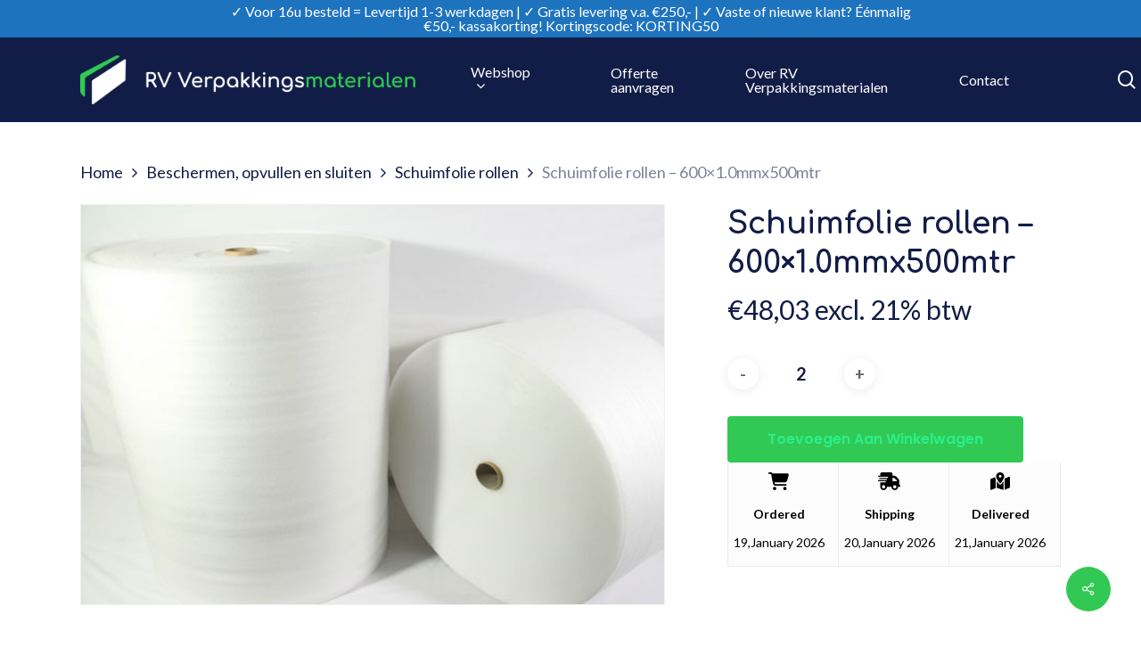

--- FILE ---
content_type: text/html; charset=UTF-8
request_url: https://www.rv-verpakkingsmaterialen.nl/shop/beschermen-opvullen-en-sluiten/schuimfolie-rollen/schuimfolie-rollen-600x1-0mmx500mtr/
body_size: 26205
content:
<!doctype html>
<html lang="nl-NL" class="no-js">
<head>
	<meta charset="UTF-8">
	<meta name="viewport" content="width=device-width, initial-scale=1, maximum-scale=1, user-scalable=0" /><meta name='robots' content='index, follow, max-image-preview:large, max-snippet:-1, max-video-preview:-1' />

	<!-- This site is optimized with the Yoast SEO plugin v25.6 - https://yoast.com/wordpress/plugins/seo/ -->
	<title>Schuimfolie rollen - 600x1.0mmx500mtr - RV Verpakkingsmaterialen B.V.</title>
	<link rel="canonical" href="https://www.rv-verpakkingsmaterialen.nl/shop/beschermen-opvullen-en-sluiten/schuimfolie-rollen/schuimfolie-rollen-600x1-0mmx500mtr/" />
	<meta property="og:locale" content="nl_NL" />
	<meta property="og:type" content="article" />
	<meta property="og:title" content="Schuimfolie rollen - 600x1.0mmx500mtr - RV Verpakkingsmaterialen B.V." />
	<meta property="og:description" content="Specificaties: Schuimfolie rollen &#8211; 600&#215;1.0mmx500mtr Kleur: Wit Pallet aantal: &#8211; Eenheid: per rol Bestelhoeveelheid: per 2 rollen Levertijd: 2 werkdagen (voor 16.00u besteld) Prijs eenheid:..." />
	<meta property="og:url" content="https://www.rv-verpakkingsmaterialen.nl/shop/beschermen-opvullen-en-sluiten/schuimfolie-rollen/schuimfolie-rollen-600x1-0mmx500mtr/" />
	<meta property="og:site_name" content="RV Verpakkingsmaterialen B.V." />
	<meta property="article:modified_time" content="2024-09-11T17:35:18+00:00" />
	<meta property="og:image" content="https://www.rv-verpakkingsmaterialen.nl/wp-content/uploads/2021/08/521303_Schuimfolie-rollen.jpg" />
	<meta property="og:image:width" content="550" />
	<meta property="og:image:height" content="376" />
	<meta property="og:image:type" content="image/jpeg" />
	<meta name="twitter:card" content="summary_large_image" />
	<meta name="twitter:label1" content="Geschatte leestijd" />
	<meta name="twitter:data1" content="1 minuut" />
	<script type="application/ld+json" class="yoast-schema-graph">{"@context":"https://schema.org","@graph":[{"@type":"WebPage","@id":"https://www.rv-verpakkingsmaterialen.nl/shop/beschermen-opvullen-en-sluiten/schuimfolie-rollen/schuimfolie-rollen-600x1-0mmx500mtr/","url":"https://www.rv-verpakkingsmaterialen.nl/shop/beschermen-opvullen-en-sluiten/schuimfolie-rollen/schuimfolie-rollen-600x1-0mmx500mtr/","name":"Schuimfolie rollen - 600x1.0mmx500mtr - RV Verpakkingsmaterialen B.V.","isPartOf":{"@id":"https://www.rv-verpakkingsmaterialen.nl/#website"},"primaryImageOfPage":{"@id":"https://www.rv-verpakkingsmaterialen.nl/shop/beschermen-opvullen-en-sluiten/schuimfolie-rollen/schuimfolie-rollen-600x1-0mmx500mtr/#primaryimage"},"image":{"@id":"https://www.rv-verpakkingsmaterialen.nl/shop/beschermen-opvullen-en-sluiten/schuimfolie-rollen/schuimfolie-rollen-600x1-0mmx500mtr/#primaryimage"},"thumbnailUrl":"https://www.rv-verpakkingsmaterialen.nl/wp-content/uploads/2021/08/521303_Schuimfolie-rollen.jpg","datePublished":"2021-08-25T19:29:20+00:00","dateModified":"2024-09-11T17:35:18+00:00","breadcrumb":{"@id":"https://www.rv-verpakkingsmaterialen.nl/shop/beschermen-opvullen-en-sluiten/schuimfolie-rollen/schuimfolie-rollen-600x1-0mmx500mtr/#breadcrumb"},"inLanguage":"nl-NL","potentialAction":[{"@type":"ReadAction","target":["https://www.rv-verpakkingsmaterialen.nl/shop/beschermen-opvullen-en-sluiten/schuimfolie-rollen/schuimfolie-rollen-600x1-0mmx500mtr/"]}]},{"@type":"ImageObject","inLanguage":"nl-NL","@id":"https://www.rv-verpakkingsmaterialen.nl/shop/beschermen-opvullen-en-sluiten/schuimfolie-rollen/schuimfolie-rollen-600x1-0mmx500mtr/#primaryimage","url":"https://www.rv-verpakkingsmaterialen.nl/wp-content/uploads/2021/08/521303_Schuimfolie-rollen.jpg","contentUrl":"https://www.rv-verpakkingsmaterialen.nl/wp-content/uploads/2021/08/521303_Schuimfolie-rollen.jpg","width":550,"height":376,"caption":"Schuimfolie rollen - 1000x1.0mmx500mtr"},{"@type":"BreadcrumbList","@id":"https://www.rv-verpakkingsmaterialen.nl/shop/beschermen-opvullen-en-sluiten/schuimfolie-rollen/schuimfolie-rollen-600x1-0mmx500mtr/#breadcrumb","itemListElement":[{"@type":"ListItem","position":1,"name":"Home","item":"https://www.rv-verpakkingsmaterialen.nl/"},{"@type":"ListItem","position":2,"name":"Producten","item":"https://www.rv-verpakkingsmaterialen.nl/producten/"},{"@type":"ListItem","position":3,"name":"Schuimfolie rollen &#8211; 600&#215;1.0mmx500mtr"}]},{"@type":"WebSite","@id":"https://www.rv-verpakkingsmaterialen.nl/#website","url":"https://www.rv-verpakkingsmaterialen.nl/","name":"RV Verpakkingsmaterialen B.V.","description":"Verpakkingsmaterialen","potentialAction":[{"@type":"SearchAction","target":{"@type":"EntryPoint","urlTemplate":"https://www.rv-verpakkingsmaterialen.nl/?s={search_term_string}"},"query-input":{"@type":"PropertyValueSpecification","valueRequired":true,"valueName":"search_term_string"}}],"inLanguage":"nl-NL"}]}</script>
	<!-- / Yoast SEO plugin. -->


<link rel='dns-prefetch' href='//fonts.googleapis.com' />
<link rel="alternate" type="application/rss+xml" title="RV Verpakkingsmaterialen B.V. &raquo; feed" href="https://www.rv-verpakkingsmaterialen.nl/feed/" />
<link rel="alternate" type="application/rss+xml" title="RV Verpakkingsmaterialen B.V. &raquo; reactiesfeed" href="https://www.rv-verpakkingsmaterialen.nl/comments/feed/" />
<script type="text/javascript">
/* <![CDATA[ */
window._wpemojiSettings = {"baseUrl":"https:\/\/s.w.org\/images\/core\/emoji\/15.0.3\/72x72\/","ext":".png","svgUrl":"https:\/\/s.w.org\/images\/core\/emoji\/15.0.3\/svg\/","svgExt":".svg","source":{"concatemoji":"https:\/\/www.rv-verpakkingsmaterialen.nl\/wp-includes\/js\/wp-emoji-release.min.js?ver=6.6.4"}};
/*! This file is auto-generated */
!function(i,n){var o,s,e;function c(e){try{var t={supportTests:e,timestamp:(new Date).valueOf()};sessionStorage.setItem(o,JSON.stringify(t))}catch(e){}}function p(e,t,n){e.clearRect(0,0,e.canvas.width,e.canvas.height),e.fillText(t,0,0);var t=new Uint32Array(e.getImageData(0,0,e.canvas.width,e.canvas.height).data),r=(e.clearRect(0,0,e.canvas.width,e.canvas.height),e.fillText(n,0,0),new Uint32Array(e.getImageData(0,0,e.canvas.width,e.canvas.height).data));return t.every(function(e,t){return e===r[t]})}function u(e,t,n){switch(t){case"flag":return n(e,"\ud83c\udff3\ufe0f\u200d\u26a7\ufe0f","\ud83c\udff3\ufe0f\u200b\u26a7\ufe0f")?!1:!n(e,"\ud83c\uddfa\ud83c\uddf3","\ud83c\uddfa\u200b\ud83c\uddf3")&&!n(e,"\ud83c\udff4\udb40\udc67\udb40\udc62\udb40\udc65\udb40\udc6e\udb40\udc67\udb40\udc7f","\ud83c\udff4\u200b\udb40\udc67\u200b\udb40\udc62\u200b\udb40\udc65\u200b\udb40\udc6e\u200b\udb40\udc67\u200b\udb40\udc7f");case"emoji":return!n(e,"\ud83d\udc26\u200d\u2b1b","\ud83d\udc26\u200b\u2b1b")}return!1}function f(e,t,n){var r="undefined"!=typeof WorkerGlobalScope&&self instanceof WorkerGlobalScope?new OffscreenCanvas(300,150):i.createElement("canvas"),a=r.getContext("2d",{willReadFrequently:!0}),o=(a.textBaseline="top",a.font="600 32px Arial",{});return e.forEach(function(e){o[e]=t(a,e,n)}),o}function t(e){var t=i.createElement("script");t.src=e,t.defer=!0,i.head.appendChild(t)}"undefined"!=typeof Promise&&(o="wpEmojiSettingsSupports",s=["flag","emoji"],n.supports={everything:!0,everythingExceptFlag:!0},e=new Promise(function(e){i.addEventListener("DOMContentLoaded",e,{once:!0})}),new Promise(function(t){var n=function(){try{var e=JSON.parse(sessionStorage.getItem(o));if("object"==typeof e&&"number"==typeof e.timestamp&&(new Date).valueOf()<e.timestamp+604800&&"object"==typeof e.supportTests)return e.supportTests}catch(e){}return null}();if(!n){if("undefined"!=typeof Worker&&"undefined"!=typeof OffscreenCanvas&&"undefined"!=typeof URL&&URL.createObjectURL&&"undefined"!=typeof Blob)try{var e="postMessage("+f.toString()+"("+[JSON.stringify(s),u.toString(),p.toString()].join(",")+"));",r=new Blob([e],{type:"text/javascript"}),a=new Worker(URL.createObjectURL(r),{name:"wpTestEmojiSupports"});return void(a.onmessage=function(e){c(n=e.data),a.terminate(),t(n)})}catch(e){}c(n=f(s,u,p))}t(n)}).then(function(e){for(var t in e)n.supports[t]=e[t],n.supports.everything=n.supports.everything&&n.supports[t],"flag"!==t&&(n.supports.everythingExceptFlag=n.supports.everythingExceptFlag&&n.supports[t]);n.supports.everythingExceptFlag=n.supports.everythingExceptFlag&&!n.supports.flag,n.DOMReady=!1,n.readyCallback=function(){n.DOMReady=!0}}).then(function(){return e}).then(function(){var e;n.supports.everything||(n.readyCallback(),(e=n.source||{}).concatemoji?t(e.concatemoji):e.wpemoji&&e.twemoji&&(t(e.twemoji),t(e.wpemoji)))}))}((window,document),window._wpemojiSettings);
/* ]]> */
</script>
<link rel='stylesheet' id='eu-vat-for-woocommerce-checkout-eu-vat-field-block-css' href='https://www.rv-verpakkingsmaterialen.nl/wp-content/plugins/eu-vat-for-woocommerce/build/style-eu-vat-for-woocommerce-checkout-eu-vat-field-block.css?ver=2.11.7' type='text/css' media='all' />
<link rel='stylesheet' id='eu-vat-for-woocommerce-blocks-integration-css' href='https://www.rv-verpakkingsmaterialen.nl/wp-content/plugins/eu-vat-for-woocommerce/build/style-index.css?ver=2.11.7' type='text/css' media='all' />
<style id='wp-emoji-styles-inline-css' type='text/css'>

	img.wp-smiley, img.emoji {
		display: inline !important;
		border: none !important;
		box-shadow: none !important;
		height: 1em !important;
		width: 1em !important;
		margin: 0 0.07em !important;
		vertical-align: -0.1em !important;
		background: none !important;
		padding: 0 !important;
	}
</style>
<link rel='stylesheet' id='wp-block-library-css' href='https://www.rv-verpakkingsmaterialen.nl/wp-includes/css/dist/block-library/style.min.css?ver=6.6.4' type='text/css' media='all' />
<link rel='stylesheet' id='yith-wcan-shortcodes-css' href='https://www.rv-verpakkingsmaterialen.nl/wp-content/plugins/yith-woocommerce-ajax-navigation/assets/css/shortcodes.css?ver=5.4.0' type='text/css' media='all' />
<style id='yith-wcan-shortcodes-inline-css' type='text/css'>
:root{
	--yith-wcan-filters_colors_titles: #434343;
	--yith-wcan-filters_colors_background: #FFFFFF;
	--yith-wcan-filters_colors_accent: #A7144C;
	--yith-wcan-filters_colors_accent_r: 167;
	--yith-wcan-filters_colors_accent_g: 20;
	--yith-wcan-filters_colors_accent_b: 76;
	--yith-wcan-color_swatches_border_radius: 100%;
	--yith-wcan-color_swatches_size: 30px;
	--yith-wcan-labels_style_background: #FFFFFF;
	--yith-wcan-labels_style_background_hover: #A7144C;
	--yith-wcan-labels_style_background_active: #A7144C;
	--yith-wcan-labels_style_text: #434343;
	--yith-wcan-labels_style_text_hover: #FFFFFF;
	--yith-wcan-labels_style_text_active: #FFFFFF;
	--yith-wcan-anchors_style_text: #434343;
	--yith-wcan-anchors_style_text_hover: #A7144C;
	--yith-wcan-anchors_style_text_active: #A7144C;
}
</style>
<style id='classic-theme-styles-inline-css' type='text/css'>
/*! This file is auto-generated */
.wp-block-button__link{color:#fff;background-color:#32373c;border-radius:9999px;box-shadow:none;text-decoration:none;padding:calc(.667em + 2px) calc(1.333em + 2px);font-size:1.125em}.wp-block-file__button{background:#32373c;color:#fff;text-decoration:none}
</style>
<style id='global-styles-inline-css' type='text/css'>
:root{--wp--preset--aspect-ratio--square: 1;--wp--preset--aspect-ratio--4-3: 4/3;--wp--preset--aspect-ratio--3-4: 3/4;--wp--preset--aspect-ratio--3-2: 3/2;--wp--preset--aspect-ratio--2-3: 2/3;--wp--preset--aspect-ratio--16-9: 16/9;--wp--preset--aspect-ratio--9-16: 9/16;--wp--preset--color--black: #000000;--wp--preset--color--cyan-bluish-gray: #abb8c3;--wp--preset--color--white: #ffffff;--wp--preset--color--pale-pink: #f78da7;--wp--preset--color--vivid-red: #cf2e2e;--wp--preset--color--luminous-vivid-orange: #ff6900;--wp--preset--color--luminous-vivid-amber: #fcb900;--wp--preset--color--light-green-cyan: #7bdcb5;--wp--preset--color--vivid-green-cyan: #00d084;--wp--preset--color--pale-cyan-blue: #8ed1fc;--wp--preset--color--vivid-cyan-blue: #0693e3;--wp--preset--color--vivid-purple: #9b51e0;--wp--preset--gradient--vivid-cyan-blue-to-vivid-purple: linear-gradient(135deg,rgba(6,147,227,1) 0%,rgb(155,81,224) 100%);--wp--preset--gradient--light-green-cyan-to-vivid-green-cyan: linear-gradient(135deg,rgb(122,220,180) 0%,rgb(0,208,130) 100%);--wp--preset--gradient--luminous-vivid-amber-to-luminous-vivid-orange: linear-gradient(135deg,rgba(252,185,0,1) 0%,rgba(255,105,0,1) 100%);--wp--preset--gradient--luminous-vivid-orange-to-vivid-red: linear-gradient(135deg,rgba(255,105,0,1) 0%,rgb(207,46,46) 100%);--wp--preset--gradient--very-light-gray-to-cyan-bluish-gray: linear-gradient(135deg,rgb(238,238,238) 0%,rgb(169,184,195) 100%);--wp--preset--gradient--cool-to-warm-spectrum: linear-gradient(135deg,rgb(74,234,220) 0%,rgb(151,120,209) 20%,rgb(207,42,186) 40%,rgb(238,44,130) 60%,rgb(251,105,98) 80%,rgb(254,248,76) 100%);--wp--preset--gradient--blush-light-purple: linear-gradient(135deg,rgb(255,206,236) 0%,rgb(152,150,240) 100%);--wp--preset--gradient--blush-bordeaux: linear-gradient(135deg,rgb(254,205,165) 0%,rgb(254,45,45) 50%,rgb(107,0,62) 100%);--wp--preset--gradient--luminous-dusk: linear-gradient(135deg,rgb(255,203,112) 0%,rgb(199,81,192) 50%,rgb(65,88,208) 100%);--wp--preset--gradient--pale-ocean: linear-gradient(135deg,rgb(255,245,203) 0%,rgb(182,227,212) 50%,rgb(51,167,181) 100%);--wp--preset--gradient--electric-grass: linear-gradient(135deg,rgb(202,248,128) 0%,rgb(113,206,126) 100%);--wp--preset--gradient--midnight: linear-gradient(135deg,rgb(2,3,129) 0%,rgb(40,116,252) 100%);--wp--preset--font-size--small: 13px;--wp--preset--font-size--medium: 20px;--wp--preset--font-size--large: 36px;--wp--preset--font-size--x-large: 42px;--wp--preset--font-family--inter: "Inter", sans-serif;--wp--preset--font-family--cardo: Cardo;--wp--preset--spacing--20: 0.44rem;--wp--preset--spacing--30: 0.67rem;--wp--preset--spacing--40: 1rem;--wp--preset--spacing--50: 1.5rem;--wp--preset--spacing--60: 2.25rem;--wp--preset--spacing--70: 3.38rem;--wp--preset--spacing--80: 5.06rem;--wp--preset--shadow--natural: 6px 6px 9px rgba(0, 0, 0, 0.2);--wp--preset--shadow--deep: 12px 12px 50px rgba(0, 0, 0, 0.4);--wp--preset--shadow--sharp: 6px 6px 0px rgba(0, 0, 0, 0.2);--wp--preset--shadow--outlined: 6px 6px 0px -3px rgba(255, 255, 255, 1), 6px 6px rgba(0, 0, 0, 1);--wp--preset--shadow--crisp: 6px 6px 0px rgba(0, 0, 0, 1);}:where(.is-layout-flex){gap: 0.5em;}:where(.is-layout-grid){gap: 0.5em;}body .is-layout-flex{display: flex;}.is-layout-flex{flex-wrap: wrap;align-items: center;}.is-layout-flex > :is(*, div){margin: 0;}body .is-layout-grid{display: grid;}.is-layout-grid > :is(*, div){margin: 0;}:where(.wp-block-columns.is-layout-flex){gap: 2em;}:where(.wp-block-columns.is-layout-grid){gap: 2em;}:where(.wp-block-post-template.is-layout-flex){gap: 1.25em;}:where(.wp-block-post-template.is-layout-grid){gap: 1.25em;}.has-black-color{color: var(--wp--preset--color--black) !important;}.has-cyan-bluish-gray-color{color: var(--wp--preset--color--cyan-bluish-gray) !important;}.has-white-color{color: var(--wp--preset--color--white) !important;}.has-pale-pink-color{color: var(--wp--preset--color--pale-pink) !important;}.has-vivid-red-color{color: var(--wp--preset--color--vivid-red) !important;}.has-luminous-vivid-orange-color{color: var(--wp--preset--color--luminous-vivid-orange) !important;}.has-luminous-vivid-amber-color{color: var(--wp--preset--color--luminous-vivid-amber) !important;}.has-light-green-cyan-color{color: var(--wp--preset--color--light-green-cyan) !important;}.has-vivid-green-cyan-color{color: var(--wp--preset--color--vivid-green-cyan) !important;}.has-pale-cyan-blue-color{color: var(--wp--preset--color--pale-cyan-blue) !important;}.has-vivid-cyan-blue-color{color: var(--wp--preset--color--vivid-cyan-blue) !important;}.has-vivid-purple-color{color: var(--wp--preset--color--vivid-purple) !important;}.has-black-background-color{background-color: var(--wp--preset--color--black) !important;}.has-cyan-bluish-gray-background-color{background-color: var(--wp--preset--color--cyan-bluish-gray) !important;}.has-white-background-color{background-color: var(--wp--preset--color--white) !important;}.has-pale-pink-background-color{background-color: var(--wp--preset--color--pale-pink) !important;}.has-vivid-red-background-color{background-color: var(--wp--preset--color--vivid-red) !important;}.has-luminous-vivid-orange-background-color{background-color: var(--wp--preset--color--luminous-vivid-orange) !important;}.has-luminous-vivid-amber-background-color{background-color: var(--wp--preset--color--luminous-vivid-amber) !important;}.has-light-green-cyan-background-color{background-color: var(--wp--preset--color--light-green-cyan) !important;}.has-vivid-green-cyan-background-color{background-color: var(--wp--preset--color--vivid-green-cyan) !important;}.has-pale-cyan-blue-background-color{background-color: var(--wp--preset--color--pale-cyan-blue) !important;}.has-vivid-cyan-blue-background-color{background-color: var(--wp--preset--color--vivid-cyan-blue) !important;}.has-vivid-purple-background-color{background-color: var(--wp--preset--color--vivid-purple) !important;}.has-black-border-color{border-color: var(--wp--preset--color--black) !important;}.has-cyan-bluish-gray-border-color{border-color: var(--wp--preset--color--cyan-bluish-gray) !important;}.has-white-border-color{border-color: var(--wp--preset--color--white) !important;}.has-pale-pink-border-color{border-color: var(--wp--preset--color--pale-pink) !important;}.has-vivid-red-border-color{border-color: var(--wp--preset--color--vivid-red) !important;}.has-luminous-vivid-orange-border-color{border-color: var(--wp--preset--color--luminous-vivid-orange) !important;}.has-luminous-vivid-amber-border-color{border-color: var(--wp--preset--color--luminous-vivid-amber) !important;}.has-light-green-cyan-border-color{border-color: var(--wp--preset--color--light-green-cyan) !important;}.has-vivid-green-cyan-border-color{border-color: var(--wp--preset--color--vivid-green-cyan) !important;}.has-pale-cyan-blue-border-color{border-color: var(--wp--preset--color--pale-cyan-blue) !important;}.has-vivid-cyan-blue-border-color{border-color: var(--wp--preset--color--vivid-cyan-blue) !important;}.has-vivid-purple-border-color{border-color: var(--wp--preset--color--vivid-purple) !important;}.has-vivid-cyan-blue-to-vivid-purple-gradient-background{background: var(--wp--preset--gradient--vivid-cyan-blue-to-vivid-purple) !important;}.has-light-green-cyan-to-vivid-green-cyan-gradient-background{background: var(--wp--preset--gradient--light-green-cyan-to-vivid-green-cyan) !important;}.has-luminous-vivid-amber-to-luminous-vivid-orange-gradient-background{background: var(--wp--preset--gradient--luminous-vivid-amber-to-luminous-vivid-orange) !important;}.has-luminous-vivid-orange-to-vivid-red-gradient-background{background: var(--wp--preset--gradient--luminous-vivid-orange-to-vivid-red) !important;}.has-very-light-gray-to-cyan-bluish-gray-gradient-background{background: var(--wp--preset--gradient--very-light-gray-to-cyan-bluish-gray) !important;}.has-cool-to-warm-spectrum-gradient-background{background: var(--wp--preset--gradient--cool-to-warm-spectrum) !important;}.has-blush-light-purple-gradient-background{background: var(--wp--preset--gradient--blush-light-purple) !important;}.has-blush-bordeaux-gradient-background{background: var(--wp--preset--gradient--blush-bordeaux) !important;}.has-luminous-dusk-gradient-background{background: var(--wp--preset--gradient--luminous-dusk) !important;}.has-pale-ocean-gradient-background{background: var(--wp--preset--gradient--pale-ocean) !important;}.has-electric-grass-gradient-background{background: var(--wp--preset--gradient--electric-grass) !important;}.has-midnight-gradient-background{background: var(--wp--preset--gradient--midnight) !important;}.has-small-font-size{font-size: var(--wp--preset--font-size--small) !important;}.has-medium-font-size{font-size: var(--wp--preset--font-size--medium) !important;}.has-large-font-size{font-size: var(--wp--preset--font-size--large) !important;}.has-x-large-font-size{font-size: var(--wp--preset--font-size--x-large) !important;}
:where(.wp-block-post-template.is-layout-flex){gap: 1.25em;}:where(.wp-block-post-template.is-layout-grid){gap: 1.25em;}
:where(.wp-block-columns.is-layout-flex){gap: 2em;}:where(.wp-block-columns.is-layout-grid){gap: 2em;}
:root :where(.wp-block-pullquote){font-size: 1.5em;line-height: 1.6;}
</style>
<link rel='stylesheet' id='ESDPFW_front_style-css' href='https://www.rv-verpakkingsmaterialen.nl/wp-content/plugins/estimated-delivery-date-per-product-for-woocommerce/public/css/design.css?ver=1.0.0' type='text/css' media='all' />
<link rel='stylesheet' id='salient-social-css' href='https://www.rv-verpakkingsmaterialen.nl/wp-content/plugins/salient-social/css/style.css?ver=1.2' type='text/css' media='all' />
<style id='salient-social-inline-css' type='text/css'>

  .sharing-default-minimal .nectar-love.loved,
  body .nectar-social[data-color-override="override"].fixed > a:before, 
  body .nectar-social[data-color-override="override"].fixed .nectar-social-inner a,
  .sharing-default-minimal .nectar-social[data-color-override="override"] .nectar-social-inner a:hover {
    background-color: #31c954;
  }
  .nectar-social.hover .nectar-love.loved,
  .nectar-social.hover > .nectar-love-button a:hover,
  .nectar-social[data-color-override="override"].hover > div a:hover,
  #single-below-header .nectar-social[data-color-override="override"].hover > div a:hover,
  .nectar-social[data-color-override="override"].hover .share-btn:hover,
  .sharing-default-minimal .nectar-social[data-color-override="override"] .nectar-social-inner a {
    border-color: #31c954;
  }
  #single-below-header .nectar-social.hover .nectar-love.loved i,
  #single-below-header .nectar-social.hover[data-color-override="override"] a:hover,
  #single-below-header .nectar-social.hover[data-color-override="override"] a:hover i,
  #single-below-header .nectar-social.hover .nectar-love-button a:hover i,
  .nectar-love:hover i,
  .hover .nectar-love:hover .total_loves,
  .nectar-love.loved i,
  .nectar-social.hover .nectar-love.loved .total_loves,
  .nectar-social.hover .share-btn:hover, 
  .nectar-social[data-color-override="override"].hover .nectar-social-inner a:hover,
  .nectar-social[data-color-override="override"].hover > div:hover span,
  .sharing-default-minimal .nectar-social[data-color-override="override"] .nectar-social-inner a:not(:hover) i,
  .sharing-default-minimal .nectar-social[data-color-override="override"] .nectar-social-inner a:not(:hover) {
    color: #31c954;
  }
</style>
<link rel='stylesheet' id='tiered-pricing-table-front-css-css' href='https://www.rv-verpakkingsmaterialen.nl/wp-content/plugins/tier-pricing-table-premium/assets/frontend/main.css?ver=5.0.1' type='text/css' media='all' />
<link rel='stylesheet' id='photoswipe-css' href='https://www.rv-verpakkingsmaterialen.nl/wp-content/plugins/woocommerce/assets/css/photoswipe/photoswipe.min.css?ver=9.2.4' type='text/css' media='all' />
<link rel='stylesheet' id='photoswipe-default-skin-css' href='https://www.rv-verpakkingsmaterialen.nl/wp-content/plugins/woocommerce/assets/css/photoswipe/default-skin/default-skin.min.css?ver=9.2.4' type='text/css' media='all' />
<link rel='stylesheet' id='woocommerce-layout-css' href='https://www.rv-verpakkingsmaterialen.nl/wp-content/plugins/woocommerce/assets/css/woocommerce-layout.css?ver=9.2.4' type='text/css' media='all' />
<link rel='stylesheet' id='woocommerce-smallscreen-css' href='https://www.rv-verpakkingsmaterialen.nl/wp-content/plugins/woocommerce/assets/css/woocommerce-smallscreen.css?ver=9.2.4' type='text/css' media='only screen and (max-width: 768px)' />
<link rel='stylesheet' id='woocommerce-general-css' href='https://www.rv-verpakkingsmaterialen.nl/wp-content/plugins/woocommerce/assets/css/woocommerce.css?ver=9.2.4' type='text/css' media='all' />
<style id='woocommerce-inline-inline-css' type='text/css'>
.woocommerce form .form-row .required { visibility: visible; }
</style>
<link rel='stylesheet' id='font-awesome-css' href='https://www.rv-verpakkingsmaterialen.nl/wp-content/themes/salient/css/font-awesome-legacy.min.css?ver=4.7.1' type='text/css' media='all' />
<style id='font-awesome-inline-css' type='text/css'>
[data-font="FontAwesome"]:before {font-family: 'FontAwesome' !important;content: attr(data-icon) !important;speak: none !important;font-weight: normal !important;font-variant: normal !important;text-transform: none !important;line-height: 1 !important;font-style: normal !important;-webkit-font-smoothing: antialiased !important;-moz-osx-font-smoothing: grayscale !important;}
</style>
<link rel='stylesheet' id='salient-grid-system-css' href='https://www.rv-verpakkingsmaterialen.nl/wp-content/themes/salient/css/grid-system.css?ver=13.0.6' type='text/css' media='all' />
<link rel='stylesheet' id='main-styles-css' href='https://www.rv-verpakkingsmaterialen.nl/wp-content/themes/salient/css/style.css?ver=13.0.6' type='text/css' media='all' />
<link rel='stylesheet' id='nectar-header-secondary-nav-css' href='https://www.rv-verpakkingsmaterialen.nl/wp-content/themes/salient/css/header/header-secondary-nav.css?ver=13.0.6' type='text/css' media='all' />
<link rel='stylesheet' id='nectar-element-recent-posts-css' href='https://www.rv-verpakkingsmaterialen.nl/wp-content/themes/salient/css/elements/element-recent-posts.css?ver=13.0.6' type='text/css' media='all' />
<link rel='stylesheet' id='nectar_default_font_open_sans-css' href='https://fonts.googleapis.com/css?family=Open+Sans%3A300%2C400%2C600%2C700&#038;subset=latin%2Clatin-ext' type='text/css' media='all' />
<link rel='stylesheet' id='responsive-css' href='https://www.rv-verpakkingsmaterialen.nl/wp-content/themes/salient/css/responsive.css?ver=13.0.6' type='text/css' media='all' />
<link rel='stylesheet' id='nectar-product-style-minimal-css' href='https://www.rv-verpakkingsmaterialen.nl/wp-content/themes/salient/css/third-party/woocommerce/product-style-minimal.css?ver=13.0.6' type='text/css' media='all' />
<link rel='stylesheet' id='woocommerce-css' href='https://www.rv-verpakkingsmaterialen.nl/wp-content/themes/salient/css/woocommerce.css?ver=13.0.6' type='text/css' media='all' />
<link rel='stylesheet' id='nectar-woocommerce-single-css' href='https://www.rv-verpakkingsmaterialen.nl/wp-content/themes/salient/css/third-party/woocommerce/product-single.css?ver=13.0.6' type='text/css' media='all' />
<link rel='stylesheet' id='nectar-element-product-carousel-css' href='https://www.rv-verpakkingsmaterialen.nl/wp-content/themes/salient/css/elements/element-product-carousel.css?ver=13.0.6' type='text/css' media='all' />
<link rel='stylesheet' id='nectar-flickity-css' href='https://www.rv-verpakkingsmaterialen.nl/wp-content/themes/salient/css/plugins/flickity.css?ver=13.0.6' type='text/css' media='all' />
<link rel='stylesheet' id='select2-css' href='https://www.rv-verpakkingsmaterialen.nl/wp-content/plugins/woocommerce/assets/css/select2.css?ver=9.2.4' type='text/css' media='all' />
<link rel='stylesheet' id='skin-material-css' href='https://www.rv-verpakkingsmaterialen.nl/wp-content/themes/salient/css/skin-material.css?ver=13.0.6' type='text/css' media='all' />
<link rel='stylesheet' id='salient-wp-menu-dynamic-css' href='https://www.rv-verpakkingsmaterialen.nl/wp-content/uploads/salient/menu-dynamic.css?ver=85496' type='text/css' media='all' />
<link rel='stylesheet' id='flexible-shipping-free-shipping-css' href='https://www.rv-verpakkingsmaterialen.nl/wp-content/plugins/flexible-shipping/assets/dist/css/free-shipping.css?ver=6.3.0.2' type='text/css' media='all' />
<link rel='stylesheet' id='nectar-widget-posts-css' href='https://www.rv-verpakkingsmaterialen.nl/wp-content/themes/salient/css/elements/widget-nectar-posts.css?ver=13.0.6' type='text/css' media='all' />
<link rel='stylesheet' id='yith_wapo_front-css' href='https://www.rv-verpakkingsmaterialen.nl/wp-content/plugins/yith-woocommerce-product-add-ons/assets/css/front.css?ver=4.17.0' type='text/css' media='all' />
<style id='yith_wapo_front-inline-css' type='text/css'>
:root{--yith-wapo-required-option-color:#AF2323;--yith-wapo-checkbox-style:50%;--yith-wapo-color-swatch-style:2px;--yith-wapo-label-font-size:16px;--yith-wapo-description-font-size:12px;--yith-wapo-color-swatch-size:40px;--yith-wapo-block-padding:0px 0px 0px 0px ;--yith-wapo-block-background-color:#ffffff;--yith-wapo-accent-color-color:#03bfac;--yith-wapo-form-border-color-color:#7a7a7a;--yith-wapo-price-box-colors-text:#474747;--yith-wapo-price-box-colors-background:#ffffff;--yith-wapo-uploads-file-colors-background:#f3f3f3;--yith-wapo-uploads-file-colors-border:#c4c4c4;--yith-wapo-tooltip-colors-text:#ffffff;--yith-wapo-tooltip-colors-background:#03bfac;}
</style>
<link rel='stylesheet' id='dashicons-css' href='https://www.rv-verpakkingsmaterialen.nl/wp-includes/css/dashicons.min.css?ver=6.6.4' type='text/css' media='all' />
<style id='dashicons-inline-css' type='text/css'>
[data-font="Dashicons"]:before {font-family: 'Dashicons' !important;content: attr(data-icon) !important;speak: none !important;font-weight: normal !important;font-variant: normal !important;text-transform: none !important;line-height: 1 !important;font-style: normal !important;-webkit-font-smoothing: antialiased !important;-moz-osx-font-smoothing: grayscale !important;}
</style>
<link rel='stylesheet' id='yith-plugin-fw-icon-font-css' href='https://www.rv-verpakkingsmaterialen.nl/wp-content/plugins/yith-woocommerce-product-add-ons/plugin-fw/assets/css/yith-icon.css?ver=4.7.2' type='text/css' media='all' />
<link rel='stylesheet' id='wqm-frontend-css' href='https://www.rv-verpakkingsmaterialen.nl/wp-content/plugins/woocommerce-quantity-manager/assets/css/wqm-frontend.css?ver=6.6.4' type='text/css' media='all' />
<link rel='stylesheet' id='dynamic-css-css' href='https://www.rv-verpakkingsmaterialen.nl/wp-content/themes/salient/css/salient-dynamic-styles.css?ver=89561' type='text/css' media='all' />
<style id='dynamic-css-inline-css' type='text/css'>
#header-space{background-color:#ffffff}@media only screen and (min-width:1000px){body #ajax-content-wrap.no-scroll{min-height:calc(100vh - 137px);height:calc(100vh - 137px)!important;}}@media only screen and (min-width:1000px){#page-header-wrap.fullscreen-header,#page-header-wrap.fullscreen-header #page-header-bg,html:not(.nectar-box-roll-loaded) .nectar-box-roll > #page-header-bg.fullscreen-header,.nectar_fullscreen_zoom_recent_projects,#nectar_fullscreen_rows:not(.afterLoaded) > div{height:calc(100vh - 136px);}.wpb_row.vc_row-o-full-height.top-level,.wpb_row.vc_row-o-full-height.top-level > .col.span_12{min-height:calc(100vh - 136px);}html:not(.nectar-box-roll-loaded) .nectar-box-roll > #page-header-bg.fullscreen-header{top:137px;}.nectar-slider-wrap[data-fullscreen="true"]:not(.loaded),.nectar-slider-wrap[data-fullscreen="true"]:not(.loaded) .swiper-container{height:calc(100vh - 135px)!important;}.admin-bar .nectar-slider-wrap[data-fullscreen="true"]:not(.loaded),.admin-bar .nectar-slider-wrap[data-fullscreen="true"]:not(.loaded) .swiper-container{height:calc(100vh - 135px - 32px)!important;}}.woocommerce.single-product #single-meta{position:relative!important;top:0!important;margin:0;left:8px;height:auto;}.woocommerce.single-product #single-meta:after{display:block;content:" ";clear:both;height:1px;}.woocommerce ul.products li.product.material,.woocommerce-page ul.products li.product.material{background-color:#ffffff;}.woocommerce ul.products li.product.minimal .product-wrap,.woocommerce ul.products li.product.minimal .background-color-expand,.woocommerce-page ul.products li.product.minimal .product-wrap,.woocommerce-page ul.products li.product.minimal .background-color-expand{background-color:#ffffff;}.screen-reader-text,.nectar-skip-to-content:not(:focus){border:0;clip:rect(1px,1px,1px,1px);clip-path:inset(50%);height:1px;margin:-1px;overflow:hidden;padding:0;position:absolute!important;width:1px;word-wrap:normal!important;}
</style>
<link rel='stylesheet' id='salient-child-style-css' href='https://www.rv-verpakkingsmaterialen.nl/wp-content/themes/salient-child/style.css?ver=13.0.6' type='text/css' media='all' />
<link rel='stylesheet' id='redux-google-fonts-salient_redux-css' href='https://fonts.googleapis.com/css?family=Comfortaa%3A700%2C600%2C500%2C400%7CLato%3A400%2C400italic%2C700%7CPoppins%3A600%2C500%2C700%7CMontserrat%3A500&#038;subset=latin%2Clatin-ext&#038;ver=1763738492' type='text/css' media='all' />
<script type="text/template" id="tmpl-variation-template">
	<div class="woocommerce-variation-description">{{{ data.variation.variation_description }}}</div>
	<div class="woocommerce-variation-price">{{{ data.variation.price_html }}}</div>
	<div class="woocommerce-variation-availability">{{{ data.variation.availability_html }}}</div>
</script>
<script type="text/template" id="tmpl-unavailable-variation-template">
	<p>Dit product is niet beschikbaar. Kies een andere combinatie.</p>
</script>
<script type="text/javascript" src="https://www.rv-verpakkingsmaterialen.nl/wp-includes/js/jquery/jquery.min.js?ver=3.7.1" id="jquery-core-js"></script>
<script type="text/javascript" src="https://www.rv-verpakkingsmaterialen.nl/wp-includes/js/jquery/jquery-migrate.min.js?ver=3.4.1" id="jquery-migrate-js"></script>
<script type="text/javascript" id="tiered-pricing-table-front-js-js-extra">
/* <![CDATA[ */
var tieredPricingGlobalData = {"loadVariationTieredPricingNonce":"7f3b879549","isPremium":"yes","currencyOptions":{"currency_symbol":"&euro;","decimal_separator":",","thousand_separator":".","decimals":2,"price_format":"%1$s%2$s","trim_zeros":false},"supportedVariableProductTypes":["variable","variable-subscription"],"supportedSimpleProductTypes":["simple","subscription","variation"]};
/* ]]> */
</script>
<script type="text/javascript" src="https://www.rv-verpakkingsmaterialen.nl/wp-content/plugins/tier-pricing-table-premium/assets/frontend/product-tiered-pricing-table.min.js?ver=5.0.1" id="tiered-pricing-table-front-js-js"></script>
<script type="text/javascript" src="https://www.rv-verpakkingsmaterialen.nl/wp-content/plugins/woocommerce/assets/js/jquery-blockui/jquery.blockUI.min.js?ver=2.7.0-wc.9.2.4" id="jquery-blockui-js" data-wp-strategy="defer"></script>
<script type="text/javascript" id="wc-add-to-cart-js-extra">
/* <![CDATA[ */
var wc_add_to_cart_params = {"ajax_url":"\/wp-admin\/admin-ajax.php","wc_ajax_url":"\/?wc-ajax=%%endpoint%%","i18n_view_cart":"Bekijk winkelwagen","cart_url":"https:\/\/www.rv-verpakkingsmaterialen.nl\/winkelwagen\/","is_cart":"","cart_redirect_after_add":"no"};
/* ]]> */
</script>
<script type="text/javascript" src="https://www.rv-verpakkingsmaterialen.nl/wp-content/plugins/woocommerce/assets/js/frontend/add-to-cart.min.js?ver=9.2.4" id="wc-add-to-cart-js" data-wp-strategy="defer"></script>
<script type="text/javascript" src="https://www.rv-verpakkingsmaterialen.nl/wp-content/plugins/woocommerce/assets/js/zoom/jquery.zoom.min.js?ver=1.7.21-wc.9.2.4" id="zoom-js" defer="defer" data-wp-strategy="defer"></script>
<script type="text/javascript" src="https://www.rv-verpakkingsmaterialen.nl/wp-content/plugins/woocommerce/assets/js/photoswipe/photoswipe.min.js?ver=4.1.1-wc.9.2.4" id="photoswipe-js" defer="defer" data-wp-strategy="defer"></script>
<script type="text/javascript" src="https://www.rv-verpakkingsmaterialen.nl/wp-content/plugins/woocommerce/assets/js/photoswipe/photoswipe-ui-default.min.js?ver=4.1.1-wc.9.2.4" id="photoswipe-ui-default-js" defer="defer" data-wp-strategy="defer"></script>
<script type="text/javascript" src="https://www.rv-verpakkingsmaterialen.nl/wp-content/plugins/woocommerce/assets/js/js-cookie/js.cookie.min.js?ver=2.1.4-wc.9.2.4" id="js-cookie-js" defer="defer" data-wp-strategy="defer"></script>
<script type="text/javascript" id="woocommerce-js-extra">
/* <![CDATA[ */
var woocommerce_params = {"ajax_url":"\/wp-admin\/admin-ajax.php","wc_ajax_url":"\/?wc-ajax=%%endpoint%%"};
/* ]]> */
</script>
<script type="text/javascript" src="https://www.rv-verpakkingsmaterialen.nl/wp-content/plugins/woocommerce/assets/js/frontend/woocommerce.min.js?ver=9.2.4" id="woocommerce-js" defer="defer" data-wp-strategy="defer"></script>
<script type="text/javascript" src="https://www.rv-verpakkingsmaterialen.nl/wp-content/plugins/js_composer_salient/assets/js/vendors/woocommerce-add-to-cart.js?ver=6.6.0" id="vc_woocommerce-add-to-cart-js-js"></script>
<script type="text/javascript" src="https://www.rv-verpakkingsmaterialen.nl/wp-includes/js/underscore.min.js?ver=1.13.4" id="underscore-js"></script>
<script type="text/javascript" id="wp-util-js-extra">
/* <![CDATA[ */
var _wpUtilSettings = {"ajax":{"url":"\/wp-admin\/admin-ajax.php"}};
/* ]]> */
</script>
<script type="text/javascript" src="https://www.rv-verpakkingsmaterialen.nl/wp-includes/js/wp-util.min.js?ver=6.6.4" id="wp-util-js"></script>
<script type="text/javascript" src="https://www.rv-verpakkingsmaterialen.nl/wp-content/plugins/woocommerce-quantity-manager/assets/js/wqm-frontend.js?ver=2.4.0" id="wqm-frontend-js"></script>
<link rel="https://api.w.org/" href="https://www.rv-verpakkingsmaterialen.nl/wp-json/" /><link rel="alternate" title="JSON" type="application/json" href="https://www.rv-verpakkingsmaterialen.nl/wp-json/wp/v2/product/6619" /><link rel="EditURI" type="application/rsd+xml" title="RSD" href="https://www.rv-verpakkingsmaterialen.nl/xmlrpc.php?rsd" />
<link rel='shortlink' href='https://www.rv-verpakkingsmaterialen.nl/?p=6619' />
<link rel="alternate" title="oEmbed (JSON)" type="application/json+oembed" href="https://www.rv-verpakkingsmaterialen.nl/wp-json/oembed/1.0/embed?url=https%3A%2F%2Fwww.rv-verpakkingsmaterialen.nl%2Fshop%2Fbeschermen-opvullen-en-sluiten%2Fschuimfolie-rollen%2Fschuimfolie-rollen-600x1-0mmx500mtr%2F" />
<link rel="alternate" title="oEmbed (XML)" type="text/xml+oembed" href="https://www.rv-verpakkingsmaterialen.nl/wp-json/oembed/1.0/embed?url=https%3A%2F%2Fwww.rv-verpakkingsmaterialen.nl%2Fshop%2Fbeschermen-opvullen-en-sluiten%2Fschuimfolie-rollen%2Fschuimfolie-rollen-600x1-0mmx500mtr%2F&#038;format=xml" />
		<script>
			// Tiered Pricing WOOCS Compatibility
			(function ($) {
				$('.tpt__tiered-pricing').on('tiered_price_update', function (event, data) {
					$.each($('.wcpa_form_outer'), function (i, el) {
						var $el = $(el);
						var product = $el.data('product');

						if (product) {
							product.wc_product_price = data.price;
							$(el).data('product', product);
						}
					});
				});
			})(jQuery);
		</script>
				<script>
			// Tiered Pricing WOOCS Compatibility
			(function ($) {
				const updateVariationPrice = function (price, variationId) {

					if (!variationId) {
						return;
					}

					if ($('[data-product_variations]').length === 0) {
						return;
					}

					let variationData = $('[data-product_variations]').data('product_variations');

					if (!variationData) {
						return;
					}

					variationData = variationData.map(variation => {
						if (variation.variation_id === parseInt(variationId)) {
							variation.display_price = price;
						}

						return variation;
					});

					$('[data-product_variations]').data('product_variations', variationData);
				};

				$('.tpt__tiered-pricing').on('tiered_price_update', function (event, data) {

					if (typeof WAPF !== 'undefined') {
						// the variable is defined
						WAPF.Filter.add('wapf/pricing/base', function (_price, _wrapper) {
							return data.price;
						});

						// Trigger update totals.
						$('.wapf').find('input, select, textarea').trigger('change');
					}

					// Free version
					if ($('.wapf-product-totals').length) {
						$('.wapf-product-totals').data('product-price', data.price);

						const productId = parseInt(data.__instance.$getPricingElement().data('product-id'));

						updateVariationPrice(data.price, productId);
					}
				});
			})(jQuery);
		</script>
		<script type="text/javascript"> var root = document.getElementsByTagName( "html" )[0]; root.setAttribute( "class", "js" ); </script>	<noscript><style>.woocommerce-product-gallery{ opacity: 1 !important; }</style></noscript>
	<style type="text/css">.recentcomments a{display:inline !important;padding:0 !important;margin:0 !important;}</style><meta name="generator" content="Powered by WPBakery Page Builder - drag and drop page builder for WordPress."/>
<!-- Global site tag (gtag.js) - Google Analytics -->
<script async src=https://www.googletagmanager.com/gtag/js?id=G-XWMCNJF4CE></script>
<script>
  window.dataLayer = window.dataLayer || [];
  function gtag(){dataLayer.push(arguments);}
  gtag('js', new Date());
 
  gtag('config', 'G-XWMCNJF4CE');
</script><style id='wp-fonts-local' type='text/css'>
@font-face{font-family:Inter;font-style:normal;font-weight:300 900;font-display:fallback;src:url('https://www.rv-verpakkingsmaterialen.nl/wp-content/plugins/woocommerce/assets/fonts/Inter-VariableFont_slnt,wght.woff2') format('woff2');font-stretch:normal;}
@font-face{font-family:Cardo;font-style:normal;font-weight:400;font-display:fallback;src:url('https://www.rv-verpakkingsmaterialen.nl/wp-content/plugins/woocommerce/assets/fonts/cardo_normal_400.woff2') format('woff2');}
</style>
<link rel="icon" href="https://www.rv-verpakkingsmaterialen.nl/wp-content/uploads/2020/01/cropped-rv_beeldmerk-32x32.png" sizes="32x32" />
<link rel="icon" href="https://www.rv-verpakkingsmaterialen.nl/wp-content/uploads/2020/01/cropped-rv_beeldmerk-192x192.png" sizes="192x192" />
<link rel="apple-touch-icon" href="https://www.rv-verpakkingsmaterialen.nl/wp-content/uploads/2020/01/cropped-rv_beeldmerk-180x180.png" />
<meta name="msapplication-TileImage" content="https://www.rv-verpakkingsmaterialen.nl/wp-content/uploads/2020/01/cropped-rv_beeldmerk-270x270.png" />
		<style type="text/css" id="wp-custom-css">
			.woocommerce div.product .price-rules-table-wrapper table.price-rules-table td {
	padding-left: 12px;
}
.woocommerce .cart .quantity input.qty {
	width: 90px;
}
#footer-outer .widget h4,
      #sidebar h4,
      #call-to-action .container a,
      .uppercase,
      .nectar-post-grid-wrap .load-more,
      .nectar-button,
      .nectar-button.medium,
      .nectar-button.small,
      .nectar-view-indicator span,
      .nectar-3d-transparent-button,
      .swiper-slide .button a,
      .play_button_with_text span[data-font*="btn"],
      body .widget_calendar table th,
      body #footer-outer #footer-widgets .col .widget_calendar table th,
      body:not([data-header-format="left-header"]) #header-outer nav > ul > .megamenu > ul > li > a,
      .carousel-heading h2, body .gform_wrapper .top_label .gfield_label,
      body .vc_pie_chart .wpb_pie_chart_heading,
      #infscr-loading div, #page-header-bg .author-section a,
      .ascend input[type="submit"], .ascend button[type="submit"],
      .material input[type="submit"],
      .material button[type="submit"],
      body.material #page-header-bg.fullscreen-header .inner-wrap >a,
      #page-header-bg[data-post-hs="default_minimal"] .inner-wrap > a,
      .widget h4, .text-on-hover-wrap .categories a,
      .meta_overlaid article.post .post-header h3,
      .meta_overlaid article.post.quote .post-content h3,
      .meta_overlaid article.post.link .post-content h3,
      .meta_overlaid article .meta-author a,
      .pricing-column.highlight h3 .highlight-reason,
      .blog-recent[data-style="minimal"] .col > span,
      body .masonry.classic_enhanced .posts-container article .meta-category a,
      body .masonry.classic_enhanced .posts-container article.wide_tall .meta-category a,
      .blog-recent[data-style*="classic_enhanced"] .meta-category a,
      .nectar-recent-posts-slider .container .strong,
      .single .heading-title[data-header-style="default_minimal"] .meta-category a,
      .nectar-fancy-box .link-text,
      .post-area.standard-minimal article.post .post-meta .date a,
      .post-area.standard-minimal article.post .more-link span,
      body[data-button-style="rounded"] #pagination > a,
      html body #pagination > span,
      body[data-form-submit="see-through-2"] input[type=submit],
      body[data-form-submit="see-through-2"] button[type=submit],
      body[data-form-submit="see-through"] input[type=submit],
      body[data-form-submit="see-through"] button[type=submit],
      body[data-form-submit="regular"] input[type=submit] body[data-form-submit="regular"] button[type=submit],
      .nectar_team_member_overlay .team_member_details .title,
      body:not([data-header-format="left-header"]) #header-outer nav > ul > .megamenu > ul > li > ul > li.has-ul > a,
      .nectar_fullscreen_zoom_recent_projects .project-slide .project-info .normal-container > a,
      .nectar-hor-list-item .nectar-list-item-btn,
      .nectar-category-grid-item .content span.subtext,
      .yikes-easy-mc-form .yikes-easy-mc-submit-button,
      .nectar-cta .nectar-button-type,
      .nectar-post-grid-wrap .nectar-post-grid-filters h4 {
color: #2bef8d;			
font-size:14px;
}
#sidebar .product-categories .cat-item {
font-size:16px;
}
.woocommerce-result-count {
    display: none;
}

		</style>
		<noscript><style> .wpb_animate_when_almost_visible { opacity: 1; }</style></noscript></head><body class="product-template-default single single-product postid-6619 theme-salient woocommerce woocommerce-page woocommerce-no-js yith-wcan-free material wpb-js-composer js-comp-ver-6.6.0 vc_responsive" data-footer-reveal="false" data-footer-reveal-shadow="none" data-header-format="default" data-body-border="off" data-boxed-style="" data-header-breakpoint="1000" data-dropdown-style="minimal" data-cae="easeOutQuart" data-cad="700" data-megamenu-width="full-width" data-aie="none" data-ls="fancybox" data-apte="standard" data-hhun="0" data-fancy-form-rcs="1" data-form-style="default" data-form-submit="regular" data-is="minimal" data-button-style="slightly_rounded_shadow" data-user-account-button="true" data-flex-cols="true" data-col-gap="default" data-header-inherit-rc="false" data-header-search="true" data-animated-anchors="true" data-ajax-transitions="false" data-full-width-header="false" data-slide-out-widget-area="true" data-slide-out-widget-area-style="simple" data-user-set-ocm="off" data-loading-animation="none" data-bg-header="false" data-responsive="1" data-ext-responsive="true" data-ext-padding="90" data-header-resize="1" data-header-color="custom" data-cart="true" data-remove-m-parallax="" data-remove-m-video-bgs="" data-m-animate="0" data-force-header-trans-color="light" data-smooth-scrolling="0" data-permanent-transparent="false" >

	
	<script type="text/javascript">
	 (function(window, document) {

		 if(navigator.userAgent.match(/(Android|iPod|iPhone|iPad|BlackBerry|IEMobile|Opera Mini)/)) {
			 document.body.className += " using-mobile-browser ";
		 }

		 if( !("ontouchstart" in window) ) {

			 var body = document.querySelector("body");
			 var winW = window.innerWidth;
			 var bodyW = body.clientWidth;

			 if (winW > bodyW + 4) {
				 body.setAttribute("style", "--scroll-bar-w: " + (winW - bodyW - 4) + "px");
			 } else {
				 body.setAttribute("style", "--scroll-bar-w: 0px");
			 }
		 }

	 })(window, document);
   </script><a href="#ajax-content-wrap" class="nectar-skip-to-content">Skip to main content</a><div class="ocm-effect-wrap"><div class="ocm-effect-wrap-inner">	
	<div id="header-space"  data-header-mobile-fixed='1'></div> 
	
		<div id="header-outer" data-has-menu="true" data-has-buttons="yes" data-header-button_style="default" data-using-pr-menu="false" data-mobile-fixed="1" data-ptnm="false" data-lhe="default" data-user-set-bg="#121d47" data-format="default" data-permanent-transparent="false" data-megamenu-rt="1" data-remove-fixed="0" data-header-resize="1" data-cart="true" data-transparency-option="" data-box-shadow="small" data-shrink-num="6" data-using-secondary="1" data-using-logo="1" data-logo-height="55" data-m-logo-height="24" data-padding="20" data-full-width="false" data-condense="false" >
			
	<div id="header-secondary-outer" class="default" data-mobile="default" data-remove-fixed="0" data-lhe="default" data-secondary-text="true" data-full-width="false" data-mobile-fixed="1" data-permanent-transparent="false" >
		<div class="container">
			<nav>
				<ul id="social"></ul><div class="nectar-center-text"><a href="https://wa.me/31683070674">✓ Voor 16u besteld = Levertijd 1-3 werkdagen | ✓ Gratis levering v.a. €250,- | ✓ Vaste of nieuwe klant? Éénmalig €50,- kassakorting! Kortingscode: KORTING50</a></div>				
			</nav>
		</div>
	</div>
	

<div id="search-outer" class="nectar">
	<div id="search">
		<div class="container">
			 <div id="search-box">
				 <div class="inner-wrap">
					 <div class="col span_12">
						  <form role="search" action="https://www.rv-verpakkingsmaterialen.nl/" method="GET">
														 <input type="text" name="s" id="s" value="" aria-label="Search" placeholder="Search" />
							 
						<span>Hit enter to search or ESC to close</span>
												</form>
					</div><!--/span_12-->
				</div><!--/inner-wrap-->
			 </div><!--/search-box-->
			 <div id="close"><a href="#"><span class="screen-reader-text">Close Search</span>
				<span class="close-wrap"> <span class="close-line close-line1"></span> <span class="close-line close-line2"></span> </span>				 </a></div>
		 </div><!--/container-->
	</div><!--/search-->
</div><!--/search-outer-->

<header id="top">
	<div class="container">
		<div class="row">
			<div class="col span_3">
								<a id="logo" href="https://www.rv-verpakkingsmaterialen.nl" data-supplied-ml-starting-dark="false" data-supplied-ml-starting="false" data-supplied-ml="true" >
					<img class="stnd skip-lazy default-logo dark-version" width="910" height="133" alt="RV Verpakkingsmaterialen B.V." src="https://www.rv-verpakkingsmaterialen.nl/wp-content/uploads/2019/12/Tekengebied-3@2x.png" srcset="https://www.rv-verpakkingsmaterialen.nl/wp-content/uploads/2019/12/Tekengebied-3@2x.png 1x, https://www.rv-verpakkingsmaterialen.nl/wp-content/uploads/2019/12/Tekengebied-3@2x.png 2x" /><img class="mobile-only-logo skip-lazy" alt="RV Verpakkingsmaterialen B.V." width="910" height="133" src="https://www.rv-verpakkingsmaterialen.nl/wp-content/uploads/2019/12/Tekengebied-3@2x.png" />				</a>
							</div><!--/span_3-->

			<div class="col span_9 col_last">
									<a class="mobile-search" href="#searchbox"><span class="nectar-icon icon-salient-search" aria-hidden="true"></span><span class="screen-reader-text">search</span></a>
										<a class="mobile-user-account" href="https://www.rv-verpakkingsmaterialen.nl/mijn-account/"><span class="normal icon-salient-m-user" aria-hidden="true"></span><span class="screen-reader-text">account</span></a>
					
						<a id="mobile-cart-link" data-cart-style="dropdown" href="https://www.rv-verpakkingsmaterialen.nl/winkelwagen/"><i class="icon-salient-cart"></i><div class="cart-wrap"><span>0 </span></div></a>
																			<div class="slide-out-widget-area-toggle mobile-icon simple" data-custom-color="false" data-icon-animation="simple-transform">
						<div> <a href="#sidewidgetarea" aria-label="Navigation Menu" aria-expanded="false" class="closed">
							<span class="screen-reader-text">Menu</span><span aria-hidden="true"> <i class="lines-button x2"> <i class="lines"></i> </i> </span>
						</a></div>
					</div>
				
									<nav>
													<ul class="sf-menu">
								<li id="menu-item-5803" class="megamenu columns-3 menu-item menu-item-type-custom menu-item-object-custom menu-item-has-children nectar-regular-menu-item sf-with-ul menu-item-5803"><a href="https://www.rv-verpakkingsmaterialen.nl/product-category/beschermen-opvullen-en-sluiten/"><span class="menu-title-text">Webshop</span><span class="sf-sub-indicator"><i class="fa fa-angle-down icon-in-menu" aria-hidden="true"></i></span></a>
<ul class="sub-menu">
	<li id="menu-item-8889" class="menu-item menu-item-type-taxonomy menu-item-object-product_cat current-product-ancestor current-menu-parent current-product-parent menu-item-has-children nectar-regular-menu-item menu-item-8889"><a href="https://www.rv-verpakkingsmaterialen.nl/product-category/beschermen-opvullen-en-sluiten/"><span class="menu-title-text">Beschermen, opvullen en sluiten</span><span class="sf-sub-indicator"><i class="fa fa-angle-right icon-in-menu" aria-hidden="true"></i></span></a>
	<ul class="sub-menu">
		<li id="menu-item-9016" class="menu-item menu-item-type-taxonomy menu-item-object-product_cat nectar-regular-menu-item menu-item-9016"><a href="https://www.rv-verpakkingsmaterialen.nl/product-category/beschermen-opvullen-en-sluiten/aluminium-tape/"><span class="menu-title-text">Aluminium tape</span></a></li>
		<li id="menu-item-8998" class="menu-item menu-item-type-taxonomy menu-item-object-product_cat nectar-regular-menu-item menu-item-8998"><a href="https://www.rv-verpakkingsmaterialen.nl/product-category/beschermen-opvullen-en-sluiten/bedrukte-tape/"><span class="menu-title-text">Bedrukte tape</span></a></li>
		<li id="menu-item-9001" class="menu-item menu-item-type-taxonomy menu-item-object-product_cat nectar-regular-menu-item menu-item-9001"><a href="https://www.rv-verpakkingsmaterialen.nl/product-category/beschermen-opvullen-en-sluiten/ducttape/"><span class="menu-title-text">Ducttape</span></a></li>
		<li id="menu-item-8901" class="menu-item menu-item-type-taxonomy menu-item-object-product_cat nectar-regular-menu-item menu-item-8901"><a href="https://www.rv-verpakkingsmaterialen.nl/product-category/beschermen-opvullen-en-sluiten/elastieken/"><span class="menu-title-text">Elastieken</span></a></li>
		<li id="menu-item-8946" class="menu-item menu-item-type-taxonomy menu-item-object-product_cat nectar-regular-menu-item menu-item-8946"><a href="https://www.rv-verpakkingsmaterialen.nl/product-category/beschermen-opvullen-en-sluiten/elektriciteitstape-pvc-isolerend/"><span class="menu-title-text">Elektriciteitstape PVC isolerend</span></a></li>
		<li id="menu-item-8929" class="menu-item menu-item-type-taxonomy menu-item-object-product_cat nectar-regular-menu-item menu-item-8929"><a href="https://www.rv-verpakkingsmaterialen.nl/product-category/beschermen-opvullen-en-sluiten/enkelzijdig-golfkarton-rollen/"><span class="menu-title-text">Enkelzijdig golfkarton rollen</span></a></li>
		<li id="menu-item-8989" class="menu-item menu-item-type-taxonomy menu-item-object-product_cat nectar-regular-menu-item menu-item-8989"><a href="https://www.rv-verpakkingsmaterialen.nl/product-category/beschermen-opvullen-en-sluiten/filament-tape/"><span class="menu-title-text">Filament tape</span></a></li>
		<li id="menu-item-8943" class="menu-item menu-item-type-taxonomy menu-item-object-product_cat nectar-regular-menu-item menu-item-8943"><a href="https://www.rv-verpakkingsmaterialen.nl/product-category/beschermen-opvullen-en-sluiten/geamiwrap-exbox/"><span class="menu-title-text">GeamiWrap Exbox</span></a></li>
		<li id="menu-item-8907" class="menu-item menu-item-type-taxonomy menu-item-object-product_cat nectar-regular-menu-item menu-item-8907"><a href="https://www.rv-verpakkingsmaterialen.nl/product-category/beschermen-opvullen-en-sluiten/gripzakken/"><span class="menu-title-text">Gripzakken</span></a></li>
		<li id="menu-item-8982" class="menu-item menu-item-type-taxonomy menu-item-object-product_cat nectar-regular-menu-item menu-item-8982"><a href="https://www.rv-verpakkingsmaterialen.nl/product-category/beschermen-opvullen-en-sluiten/hotmelt-lijmen/"><span class="menu-title-text">Hotmelt lijmen</span></a></li>
		<li id="menu-item-8926" class="menu-item menu-item-type-taxonomy menu-item-object-product_cat nectar-regular-menu-item menu-item-8926"><a href="https://www.rv-verpakkingsmaterialen.nl/product-category/beschermen-opvullen-en-sluiten/luchtkussenfolie-noppenfolie/"><span class="menu-title-text">Luchtkussenfolie &#8211; Noppenfolie</span></a></li>
		<li id="menu-item-8918" class="menu-item menu-item-type-taxonomy menu-item-object-product_cat nectar-regular-menu-item menu-item-8918"><a href="https://www.rv-verpakkingsmaterialen.nl/product-category/beschermen-opvullen-en-sluiten/luchtkussenfolie-op-rol-voor-luchtkussenfolie-machines/"><span class="menu-title-text">Luchtkussenfolie op rol voor luchtkussenfolie machines</span></a></li>
		<li id="menu-item-8999" class="menu-item menu-item-type-taxonomy menu-item-object-product_cat nectar-regular-menu-item menu-item-8999"><a href="https://www.rv-verpakkingsmaterialen.nl/product-category/beschermen-opvullen-en-sluiten/luchtkussenfolie-vellen/"><span class="menu-title-text">Luchtkussenfolie vellen</span></a></li>
		<li id="menu-item-8930" class="menu-item menu-item-type-taxonomy menu-item-object-product_cat nectar-regular-menu-item menu-item-8930"><a href="https://www.rv-verpakkingsmaterialen.nl/product-category/beschermen-opvullen-en-sluiten/luchtkussen-zakjes-noppenfolie-zakjes/"><span class="menu-title-text">Luchtkussen zakjes | Noppenfolie zakjes</span></a></li>
		<li id="menu-item-8911" class="menu-item menu-item-type-taxonomy menu-item-object-product_cat nectar-regular-menu-item menu-item-8911"><a href="https://www.rv-verpakkingsmaterialen.nl/product-category/beschermen-opvullen-en-sluiten/machine-tape/"><span class="menu-title-text">Machine tape</span></a></li>
		<li id="menu-item-8942" class="menu-item menu-item-type-taxonomy menu-item-object-product_cat nectar-regular-menu-item menu-item-8942"><a href="https://www.rv-verpakkingsmaterialen.nl/product-category/beschermen-opvullen-en-sluiten/masking-tape/"><span class="menu-title-text">Masking tape</span></a></li>
		<li id="menu-item-8938" class="menu-item menu-item-type-taxonomy menu-item-object-product_cat nectar-regular-menu-item menu-item-8938"><a href="https://www.rv-verpakkingsmaterialen.nl/product-category/papieren-bescherming-en-opvulling/monsterzakken/"><span class="menu-title-text">Monsterzakken</span></a></li>
		<li id="menu-item-8970" class="menu-item menu-item-type-taxonomy menu-item-object-product_cat nectar-regular-menu-item menu-item-8970"><a href="https://www.rv-verpakkingsmaterialen.nl/product-category/beschermen-opvullen-en-sluiten/opvulchips/"><span class="menu-title-text">Opvulchips</span></a></li>
		<li id="menu-item-8979" class="menu-item menu-item-type-taxonomy menu-item-object-product_cat nectar-regular-menu-item menu-item-8979"><a href="https://www.rv-verpakkingsmaterialen.nl/product-category/beschermen-opvullen-en-sluiten/papieren-tape/"><span class="menu-title-text">Papieren tape</span></a></li>
		<li id="menu-item-8908" class="menu-item menu-item-type-taxonomy menu-item-object-product_cat nectar-regular-menu-item menu-item-8908"><a href="https://www.rv-verpakkingsmaterialen.nl/product-category/beschermen-opvullen-en-sluiten/plastic-zakken/"><span class="menu-title-text">Plastic zakken</span></a></li>
		<li id="menu-item-8936" class="menu-item menu-item-type-taxonomy menu-item-object-product_cat current-product-ancestor current-menu-parent current-product-parent nectar-regular-menu-item menu-item-8936"><a href="https://www.rv-verpakkingsmaterialen.nl/product-category/beschermen-opvullen-en-sluiten/schuimfolie-rollen/"><span class="menu-title-text">Schuimfolie rollen</span></a></li>
		<li id="menu-item-8963" class="menu-item menu-item-type-taxonomy menu-item-object-product_cat nectar-regular-menu-item menu-item-8963"><a href="https://www.rv-verpakkingsmaterialen.nl/product-category/beschermen-opvullen-en-sluiten/schuimprofielen/"><span class="menu-title-text">Schuimprofielen</span></a></li>
		<li id="menu-item-8972" class="menu-item menu-item-type-taxonomy menu-item-object-product_cat nectar-regular-menu-item menu-item-8972"><a href="https://www.rv-verpakkingsmaterialen.nl/product-category/beschermen-opvullen-en-sluiten/security-tape/"><span class="menu-title-text">Security tape</span></a></li>
		<li id="menu-item-8991" class="menu-item menu-item-type-taxonomy menu-item-object-product_cat nectar-regular-menu-item menu-item-8991"><a href="https://www.rv-verpakkingsmaterialen.nl/product-category/beschermen-opvullen-en-sluiten/strapping-tape/"><span class="menu-title-text">Strapping tape</span></a></li>
		<li id="menu-item-8957" class="menu-item menu-item-type-taxonomy menu-item-object-product_cat nectar-regular-menu-item menu-item-8957"><a href="https://www.rv-verpakkingsmaterialen.nl/product-category/beschermen-opvullen-en-sluiten/tape-dubbelzijdig-tesa/"><span class="menu-title-text">Tape dubbelzijdig Tesa</span></a></li>
		<li id="menu-item-8909" class="menu-item menu-item-type-taxonomy menu-item-object-product_cat nectar-regular-menu-item menu-item-8909"><a href="https://www.rv-verpakkingsmaterialen.nl/product-category/beschermen-opvullen-en-sluiten/tape-handmatig/"><span class="menu-title-text">Tape handmatig</span></a></li>
		<li id="menu-item-8933" class="menu-item menu-item-type-taxonomy menu-item-object-product_cat nectar-regular-menu-item menu-item-8933"><a href="https://www.rv-verpakkingsmaterialen.nl/product-category/beschermen-opvullen-en-sluiten/touw/"><span class="menu-title-text">Touw</span></a></li>
		<li id="menu-item-8978" class="menu-item menu-item-type-taxonomy menu-item-object-product_cat nectar-regular-menu-item menu-item-8978"><a href="https://www.rv-verpakkingsmaterialen.nl/product-category/beschermen-opvullen-en-sluiten/waarschuwingstape/"><span class="menu-title-text">Waarschuwingstape</span></a></li>
	</ul>
</li>
	<li id="menu-item-8896" class="menu-item menu-item-type-taxonomy menu-item-object-product_cat menu-item-has-children nectar-regular-menu-item menu-item-8896"><a href="https://www.rv-verpakkingsmaterialen.nl/product-category/corrossie-bescherming/"><span class="menu-title-text">Corrosie bescherming</span><span class="sf-sub-indicator"><i class="fa fa-angle-right icon-in-menu" aria-hidden="true"></i></span></a>
	<ul class="sub-menu">
		<li id="menu-item-9007" class="menu-item menu-item-type-taxonomy menu-item-object-product_cat nectar-regular-menu-item menu-item-9007"><a href="https://www.rv-verpakkingsmaterialen.nl/product-category/corrossie-bescherming/aluminium-complex-vacupac/"><span class="menu-title-text">Aluminium complex VACUpac</span></a></li>
		<li id="menu-item-9013" class="menu-item menu-item-type-taxonomy menu-item-object-product_cat nectar-regular-menu-item menu-item-9013"><a href="https://www.rv-verpakkingsmaterialen.nl/product-category/corrossie-bescherming/dehydratiezakjes/"><span class="menu-title-text">Dehydratiezakjes</span></a></li>
		<li id="menu-item-9009" class="menu-item menu-item-type-taxonomy menu-item-object-product_cat nectar-regular-menu-item menu-item-9009"><a href="https://www.rv-verpakkingsmaterialen.nl/product-category/corrossie-bescherming/papier-mastershield/"><span class="menu-title-text">Papier Mastershield</span></a></li>
		<li id="menu-item-8990" class="menu-item menu-item-type-taxonomy menu-item-object-product_cat nectar-regular-menu-item menu-item-8990"><a href="https://www.rv-verpakkingsmaterialen.nl/product-category/papieren-bescherming-en-opvulling/pergamentersatz-vetdicht/"><span class="menu-title-text">Pergamentersatz vetdicht</span></a></li>
		<li id="menu-item-8959" class="menu-item menu-item-type-taxonomy menu-item-object-product_cat nectar-regular-menu-item menu-item-8959"><a href="https://www.rv-verpakkingsmaterialen.nl/product-category/corrossie-bescherming/vci-branogel/"><span class="menu-title-text">VCI BRANOgel</span></a></li>
		<li id="menu-item-8960" class="menu-item menu-item-type-taxonomy menu-item-object-product_cat nectar-regular-menu-item menu-item-8960"><a href="https://www.rv-verpakkingsmaterialen.nl/product-category/corrossie-bescherming/vci-branofol-hoezen/"><span class="menu-title-text">VCI BRANOfol hoezen</span></a></li>
		<li id="menu-item-8941" class="menu-item menu-item-type-taxonomy menu-item-object-product_cat nectar-regular-menu-item menu-item-8941"><a href="https://www.rv-verpakkingsmaterialen.nl/product-category/corrossie-bescherming/vci-branorost-papier-rollen/"><span class="menu-title-text">VCI BRANOrost papier rollen</span></a></li>
		<li id="menu-item-8950" class="menu-item menu-item-type-taxonomy menu-item-object-product_cat nectar-regular-menu-item menu-item-8950"><a href="https://www.rv-verpakkingsmaterialen.nl/product-category/corrossie-bescherming/vci-branorost-papier-vellen/"><span class="menu-title-text">VCI BRANOrost papier vellen</span></a></li>
		<li id="menu-item-8968" class="menu-item menu-item-type-taxonomy menu-item-object-product_cat nectar-regular-menu-item menu-item-8968"><a href="https://www.rv-verpakkingsmaterialen.nl/product-category/corrossie-bescherming/vci-branorost-papier-zakken/"><span class="menu-title-text">VCI BRANOrost papier zakken</span></a></li>
		<li id="menu-item-8967" class="menu-item menu-item-type-taxonomy menu-item-object-product_cat nectar-regular-menu-item menu-item-8967"><a href="https://www.rv-verpakkingsmaterialen.nl/product-category/corrossie-bescherming/vci-ferrogard-papier-rollen/"><span class="menu-title-text">VCI FERROgard papier rollen</span></a></li>
	</ul>
</li>
	<li id="menu-item-8895" class="menu-item menu-item-type-taxonomy menu-item-object-product_cat menu-item-has-children nectar-regular-menu-item menu-item-8895"><a href="https://www.rv-verpakkingsmaterialen.nl/product-category/hygiene-producten/"><span class="menu-title-text">Hygiëne producten</span><span class="sf-sub-indicator"><i class="fa fa-angle-right icon-in-menu" aria-hidden="true"></i></span></a>
	<ul class="sub-menu">
		<li id="menu-item-8988" class="menu-item menu-item-type-taxonomy menu-item-object-product_cat nectar-regular-menu-item menu-item-8988"><a href="https://www.rv-verpakkingsmaterialen.nl/product-category/beschermingsmaskers/"><span class="menu-title-text">Beschermings maskers</span></a></li>
		<li id="menu-item-8934" class="menu-item menu-item-type-taxonomy menu-item-object-product_cat nectar-regular-menu-item menu-item-8934"><a href="https://www.rv-verpakkingsmaterialen.nl/product-category/hygiene-producten/handdoeken-tork/"><span class="menu-title-text">Handdoeken Tork</span></a></li>
		<li id="menu-item-8935" class="menu-item menu-item-type-taxonomy menu-item-object-product_cat nectar-regular-menu-item menu-item-8935"><a href="https://www.rv-verpakkingsmaterialen.nl/product-category/hygiene-producten/industriele-werkdoeken-tork/"><span class="menu-title-text">Industriële werkdoeken Tork</span></a></li>
		<li id="menu-item-8923" class="menu-item menu-item-type-taxonomy menu-item-object-product_cat nectar-regular-menu-item menu-item-8923"><a href="https://www.rv-verpakkingsmaterialen.nl/product-category/hygiene-producten/poetsrollen-tork/"><span class="menu-title-text">Poetsrollen Tork</span></a></li>
		<li id="menu-item-8954" class="menu-item menu-item-type-taxonomy menu-item-object-product_cat nectar-regular-menu-item menu-item-8954"><a href="https://www.rv-verpakkingsmaterialen.nl/product-category/hygiene-producten/rubber-vingerlingen/"><span class="menu-title-text">Rubber vingerlingen</span></a></li>
		<li id="menu-item-8940" class="menu-item menu-item-type-taxonomy menu-item-object-product_cat nectar-regular-menu-item menu-item-8940"><a href="https://www.rv-verpakkingsmaterialen.nl/product-category/hygiene-producten/toiletpapier-en-keukenrollen-tork/"><span class="menu-title-text">Toiletpapier en keukenrollen Tork</span></a></li>
		<li id="menu-item-8985" class="menu-item menu-item-type-taxonomy menu-item-object-product_cat nectar-regular-menu-item menu-item-8985"><a href="https://www.rv-verpakkingsmaterialen.nl/product-category/hygiene-producten/zeep-tork/"><span class="menu-title-text">Zeep Tork</span></a></li>
	</ul>
</li>
	<li id="menu-item-8891" class="menu-item menu-item-type-taxonomy menu-item-object-product_cat menu-item-has-children nectar-regular-menu-item menu-item-8891"><a href="https://www.rv-verpakkingsmaterialen.nl/product-category/kartonnen-dozen/"><span class="menu-title-text">Kartonnen dozen</span><span class="sf-sub-indicator"><i class="fa fa-angle-right icon-in-menu" aria-hidden="true"></i></span></a>
	<ul class="sub-menu">
		<li id="menu-item-8900" class="menu-item menu-item-type-taxonomy menu-item-object-product_cat nectar-regular-menu-item menu-item-8900"><a href="https://www.rv-verpakkingsmaterialen.nl/product-category/kartonnen-dozen/amerikaanse-vouwdozen/"><span class="menu-title-text">Amerikaanse vouwdozen</span></a></li>
		<li id="menu-item-8974" class="menu-item menu-item-type-taxonomy menu-item-object-product_cat nectar-regular-menu-item menu-item-8974"><a href="https://www.rv-verpakkingsmaterialen.nl/product-category/kartonnen-dozen/boekverpakkingen/"><span class="menu-title-text">Boekverpakkingen</span></a></li>
		<li id="menu-item-8924" class="menu-item menu-item-type-taxonomy menu-item-object-product_cat nectar-regular-menu-item menu-item-8924"><a href="https://www.rv-verpakkingsmaterialen.nl/product-category/kartonnen-dozen/brievenbusdozen/"><span class="menu-title-text">Brievenbusdozen</span></a></li>
		<li id="menu-item-8955" class="menu-item menu-item-type-taxonomy menu-item-object-product_cat nectar-regular-menu-item menu-item-8955"><a href="https://www.rv-verpakkingsmaterialen.nl/product-category/kartonnen-dozen/foam-dozen/"><span class="menu-title-text">Foam dozen</span></a></li>
		<li id="menu-item-8949" class="menu-item menu-item-type-taxonomy menu-item-object-product_cat nectar-regular-menu-item menu-item-8949"><a href="https://www.rv-verpakkingsmaterialen.nl/product-category/kartonnen-dozen/kalenderverpakkingen/"><span class="menu-title-text">Kalenderverpakkingen</span></a></li>
		<li id="menu-item-9011" class="menu-item menu-item-type-taxonomy menu-item-object-product_cat nectar-regular-menu-item menu-item-9011"><a href="https://www.rv-verpakkingsmaterialen.nl/product-category/kartonnen-dozen/packbox-verzenddoos-v-v-zelfklevende-strip/"><span class="menu-title-text">Packbox &#8211; Verzenddoos v.v. zelfklevende strip</span></a></li>
		<li id="menu-item-8958" class="menu-item menu-item-type-taxonomy menu-item-object-product_cat nectar-regular-menu-item menu-item-8958"><a href="https://www.rv-verpakkingsmaterialen.nl/product-category/kartonnen-dozen/packfix-verzenddoos-v-v-autolockbodem-en-sluitstrips/"><span class="menu-title-text">Packfix &#8211; Verzenddoos v.v. autolockbodem en sluitstrips</span></a></li>
		<li id="menu-item-8956" class="menu-item menu-item-type-taxonomy menu-item-object-product_cat nectar-regular-menu-item menu-item-8956"><a href="https://www.rv-verpakkingsmaterialen.nl/product-category/kartonnen-dozen/palletdozen/"><span class="menu-title-text">Palletdozen</span></a></li>
		<li id="menu-item-8925" class="menu-item menu-item-type-taxonomy menu-item-object-product_cat nectar-regular-menu-item menu-item-8925"><a href="https://www.rv-verpakkingsmaterialen.nl/product-category/kartonnen-dozen/paraatdozen/"><span class="menu-title-text">Paraatdozen</span></a></li>
		<li id="menu-item-8914" class="menu-item menu-item-type-taxonomy menu-item-object-product_cat nectar-regular-menu-item menu-item-8914"><a href="https://www.rv-verpakkingsmaterialen.nl/product-category/kartonnen-dozen/postdozen/"><span class="menu-title-text">Postdozen</span></a></li>
		<li id="menu-item-9006" class="menu-item menu-item-type-taxonomy menu-item-object-product_cat nectar-regular-menu-item menu-item-9006"><a href="https://www.rv-verpakkingsmaterialen.nl/product-category/kartonnen-dozen/verhuisdozen/"><span class="menu-title-text">Verhuisdozen</span></a></li>
		<li id="menu-item-8937" class="menu-item menu-item-type-taxonomy menu-item-object-product_cat nectar-regular-menu-item menu-item-8937"><a href="https://www.rv-verpakkingsmaterialen.nl/product-category/kartonnen-dozen/verzenddoos-v-v-autolockbodem-en-sluitstrips/"><span class="menu-title-text">Verzenddoos v.v. autolockbodem en sluitstrips</span></a></li>
		<li id="menu-item-8975" class="menu-item menu-item-type-taxonomy menu-item-object-product_cat nectar-regular-menu-item menu-item-8975"><a href="https://www.rv-verpakkingsmaterialen.nl/product-category/kartonnen-dozen/verzenddoos-v-v-sluitstrips/"><span class="menu-title-text">Verzenddoos v.v. sluitstrips</span></a></li>
		<li id="menu-item-8976" class="menu-item menu-item-type-taxonomy menu-item-object-product_cat nectar-regular-menu-item menu-item-8976"><a href="https://www.rv-verpakkingsmaterialen.nl/product-category/kartonnen-dozen/visitekaartdoosjes-karton/"><span class="menu-title-text">Visitekaartdoosjes</span></a></li>
		<li id="menu-item-9000" class="menu-item menu-item-type-taxonomy menu-item-object-product_cat nectar-regular-menu-item menu-item-9000"><a href="https://www.rv-verpakkingsmaterialen.nl/product-category/kartonnen-dozen/wikkelverpakkingen/"><span class="menu-title-text">Wikkelverpakkingen</span></a></li>
	</ul>
</li>
	<li id="menu-item-8897" class="menu-item menu-item-type-taxonomy menu-item-object-product_cat menu-item-has-children nectar-regular-menu-item menu-item-8897"><a href="https://www.rv-verpakkingsmaterialen.nl/product-category/machines-en-apparaten-verpakkingen/"><span class="menu-title-text">Machines, houders en apparaten verpakkingen</span><span class="sf-sub-indicator"><i class="fa fa-angle-right icon-in-menu" aria-hidden="true"></i></span></a>
	<ul class="sub-menu">
		<li id="menu-item-8983" class="menu-item menu-item-type-taxonomy menu-item-object-product_cat nectar-regular-menu-item menu-item-8983"><a href="https://www.rv-verpakkingsmaterialen.nl/product-category/machines-en-apparaten-verpakkingen/dispenser-plakband/"><span class="menu-title-text">Dispenser plakband</span></a></li>
		<li id="menu-item-8962" class="menu-item menu-item-type-taxonomy menu-item-object-product_cat nectar-regular-menu-item menu-item-8962"><a href="https://www.rv-verpakkingsmaterialen.nl/product-category/machines-en-apparaten-verpakkingen/dispensers-rekfolie/"><span class="menu-title-text">Dispensers rekfolie</span></a></li>
		<li id="menu-item-9014" class="menu-item menu-item-type-taxonomy menu-item-object-product_cat nectar-regular-menu-item menu-item-9014"><a href="https://www.rv-verpakkingsmaterialen.nl/product-category/pallet-stabiliseren/handspanner-banden-pp-pet-hotmelt-composiet-geweven/"><span class="menu-title-text">Handspanner banden &#8211; PP-PET-Hotmelt-Composiet-Geweven</span></a></li>
		<li id="menu-item-9003" class="menu-item menu-item-type-taxonomy menu-item-object-product_cat nectar-regular-menu-item menu-item-9003"><a href="https://www.rv-verpakkingsmaterialen.nl/product-category/machines-en-apparaten-verpakkingen/handspanners-pp-pet-hotmelt-composiet-geweven-band/"><span class="menu-title-text">Handspanners &#8211; PP – PET – Hotmelt – Composiet &#8211; Geweven Band</span></a></li>
		<li id="menu-item-9005" class="menu-item menu-item-type-taxonomy menu-item-object-product_cat nectar-regular-menu-item menu-item-9005"><a href="https://www.rv-verpakkingsmaterialen.nl/product-category/machines-en-apparaten-verpakkingen/luchtkussenfolie-machines/"><span class="menu-title-text">Luchtkussenfolie machines</span></a></li>
		<li id="menu-item-9010" class="menu-item menu-item-type-taxonomy menu-item-object-product_cat nectar-regular-menu-item menu-item-9010"><a href="https://www.rv-verpakkingsmaterialen.nl/product-category/machines-en-apparaten-verpakkingen/opvulsystemen-papier/"><span class="menu-title-text">Opvulsystemen papier</span></a></li>
		<li id="menu-item-8948" class="menu-item menu-item-type-taxonomy menu-item-object-product_cat nectar-regular-menu-item menu-item-8948"><a href="https://www.rv-verpakkingsmaterialen.nl/product-category/machines-en-apparaten-verpakkingen/tape-dispensers/"><span class="menu-title-text">Tape dispensers</span></a></li>
	</ul>
</li>
	<li id="menu-item-8890" class="menu-item menu-item-type-taxonomy menu-item-object-product_cat menu-item-has-children nectar-regular-menu-item menu-item-8890"><a href="https://www.rv-verpakkingsmaterialen.nl/product-category/pallet-stabiliseren/"><span class="menu-title-text">Pallet stabiliseren</span><span class="sf-sub-indicator"><i class="fa fa-angle-right icon-in-menu" aria-hidden="true"></i></span></a>
	<ul class="sub-menu">
		<li id="menu-item-8996" class="menu-item menu-item-type-taxonomy menu-item-object-product_cat nectar-regular-menu-item menu-item-8996"><a href="https://www.rv-verpakkingsmaterialen.nl/product-category/pallet-stabiliseren/beschermhoeken/"><span class="menu-title-text">Beschermhoeken</span></a></li>
		<li id="menu-item-8973" class="menu-item menu-item-type-taxonomy menu-item-object-product_cat nectar-regular-menu-item menu-item-8973"><a href="https://www.rv-verpakkingsmaterialen.nl/product-category/pallet-stabiliseren/gatenfolie/"><span class="menu-title-text">Gatenfolie</span></a></li>
		<li id="menu-item-8961" class="menu-item menu-item-type-taxonomy menu-item-object-product_cat nectar-regular-menu-item menu-item-8961"><a href="https://www.rv-verpakkingsmaterialen.nl/product-category/pallet-stabiliseren/gespen-kunststof-en-gespen-staal/"><span class="menu-title-text">Gespen kunststof en gespen staal</span></a></li>
		<li id="menu-item-8995" class="menu-item menu-item-type-taxonomy menu-item-object-product_cat nectar-regular-menu-item menu-item-8995"><a href="https://www.rv-verpakkingsmaterialen.nl/product-category/pallet-stabiliseren/golfkarton-platen/"><span class="menu-title-text">Golfkarton platen</span></a></li>
		<li id="menu-item-8904" class="menu-item menu-item-type-taxonomy menu-item-object-product_cat nectar-regular-menu-item menu-item-8904"><a href="https://www.rv-verpakkingsmaterialen.nl/product-category/pallet-stabiliseren/handwikkel-rekfolie/"><span class="menu-title-text">Handwikkel | Rekfolie</span></a></li>
		<li id="menu-item-8931" class="menu-item menu-item-type-taxonomy menu-item-object-product_cat nectar-regular-menu-item menu-item-8931"><a href="https://www.rv-verpakkingsmaterialen.nl/product-category/pallet-stabiliseren/hoekprofielen-karton/"><span class="menu-title-text">Hoekprofielen karton</span></a></li>
		<li id="menu-item-8953" class="menu-item menu-item-type-taxonomy menu-item-object-product_cat nectar-regular-menu-item menu-item-8953"><a href="https://www.rv-verpakkingsmaterialen.nl/product-category/pallet-stabiliseren/houtvezel-pallets/"><span class="menu-title-text">Houtvezel pallets</span></a></li>
		<li id="menu-item-8902" class="menu-item menu-item-type-taxonomy menu-item-object-product_cat nectar-regular-menu-item menu-item-8902"><a href="https://www.rv-verpakkingsmaterialen.nl/product-category/pallet-stabiliseren/machinewikkelfolie-machine-rekfolie/"><span class="menu-title-text">Machinewikkelfolie | Machine rekfolie</span></a></li>
		<li id="menu-item-8986" class="menu-item menu-item-type-taxonomy menu-item-object-product_cat nectar-regular-menu-item menu-item-8986"><a href="https://www.rv-verpakkingsmaterialen.nl/product-category/pallet-stabiliseren/omsnoeringsband-papier/"><span class="menu-title-text">Omsnoeringsband papier</span></a></li>
		<li id="menu-item-8928" class="menu-item menu-item-type-taxonomy menu-item-object-product_cat nectar-regular-menu-item menu-item-8928"><a href="https://www.rv-verpakkingsmaterialen.nl/product-category/pallet-stabiliseren/omsnoeringsband-pet/"><span class="menu-title-text">Omsnoeringsband PET</span></a></li>
		<li id="menu-item-8906" class="menu-item menu-item-type-taxonomy menu-item-object-product_cat nectar-regular-menu-item menu-item-8906"><a href="https://www.rv-verpakkingsmaterialen.nl/product-category/pallet-stabiliseren/omsnoeringsband-pp/"><span class="menu-title-text">Omsnoeringsband PP</span></a></li>
		<li id="menu-item-8951" class="menu-item menu-item-type-taxonomy menu-item-object-product_cat nectar-regular-menu-item menu-item-8951"><a href="https://www.rv-verpakkingsmaterialen.nl/product-category/pallet-stabiliseren/omsnoeringsband-staal/"><span class="menu-title-text">Omsnoeringsband staal</span></a></li>
		<li id="menu-item-8980" class="menu-item menu-item-type-taxonomy menu-item-object-product_cat nectar-regular-menu-item menu-item-8980"><a href="https://www.rv-verpakkingsmaterialen.nl/product-category/pallet-stabiliseren/omsnoeringsband-textiel/"><span class="menu-title-text">Omsnoeringsband textiel</span></a></li>
		<li id="menu-item-8994" class="menu-item menu-item-type-taxonomy menu-item-object-product_cat nectar-regular-menu-item menu-item-8994"><a href="https://www.rv-verpakkingsmaterialen.nl/product-category/pallet-stabiliseren/pallethoedjes/"><span class="menu-title-text">Pallethoedjes</span></a></li>
		<li id="menu-item-8920" class="menu-item menu-item-type-taxonomy menu-item-object-product_cat nectar-regular-menu-item menu-item-8920"><a href="https://www.rv-verpakkingsmaterialen.nl/product-category/pallet-stabiliseren/pallet-stretch-band/"><span class="menu-title-text">Pallet stretch band</span></a></li>
		<li id="menu-item-8992" class="menu-item menu-item-type-taxonomy menu-item-object-product_cat nectar-regular-menu-item menu-item-8992"><a href="https://www.rv-verpakkingsmaterialen.nl/product-category/pallet-stabiliseren/sluitzegels-metaal/"><span class="menu-title-text">Sluitzegels metaal</span></a></li>
	</ul>
</li>
	<li id="menu-item-8893" class="menu-item menu-item-type-taxonomy menu-item-object-product_cat menu-item-has-children nectar-regular-menu-item menu-item-8893"><a href="https://www.rv-verpakkingsmaterialen.nl/product-category/papieren-bescherming-en-opvulling/"><span class="menu-title-text">Papieren bescherming &amp; opvulling</span><span class="sf-sub-indicator"><i class="fa fa-angle-right icon-in-menu" aria-hidden="true"></i></span></a>
	<ul class="sub-menu">
		<li id="menu-item-9004" class="menu-item menu-item-type-taxonomy menu-item-object-product_cat nectar-regular-menu-item menu-item-9004"><a href="https://www.rv-verpakkingsmaterialen.nl/product-category/papieren-bescherming-en-opvulling/antislip-tussenlegvellen/"><span class="menu-title-text">Antislip tussenlegvellen</span></a></li>
		<li id="menu-item-8984" class="menu-item menu-item-type-taxonomy menu-item-object-product_cat nectar-regular-menu-item menu-item-8984"><a href="https://www.rv-verpakkingsmaterialen.nl/product-category/papieren-bescherming-en-opvulling/banderolleerpapier/"><span class="menu-title-text">Banderolleerpapier</span></a></li>
		<li id="menu-item-9008" class="menu-item menu-item-type-taxonomy menu-item-object-product_cat nectar-regular-menu-item menu-item-9008"><a href="https://www.rv-verpakkingsmaterialen.nl/product-category/papieren-bescherming-en-opvulling/duplex-papier/"><span class="menu-title-text">Duplex papier</span></a></li>
		<li id="menu-item-8939" class="menu-item menu-item-type-taxonomy menu-item-object-product_cat nectar-regular-menu-item menu-item-8939"><a href="https://www.rv-verpakkingsmaterialen.nl/product-category/papieren-bescherming-en-opvulling/etalagekarton/"><span class="menu-title-text">Etalagekarton</span></a></li>
		<li id="menu-item-8993" class="menu-item menu-item-type-taxonomy menu-item-object-product_cat nectar-regular-menu-item menu-item-8993"><a href="https://www.rv-verpakkingsmaterialen.nl/product-category/papieren-bescherming-en-opvulling/geparaffineerd-kraftpapier/"><span class="menu-title-text">Geparaffineerd kraftpapier</span></a></li>
		<li id="menu-item-8915" class="menu-item menu-item-type-taxonomy menu-item-object-product_cat nectar-regular-menu-item menu-item-8915"><a href="https://www.rv-verpakkingsmaterialen.nl/product-category/papieren-bescherming-en-opvulling/grijskarton-vellen/"><span class="menu-title-text">Grijskarton vellen</span></a></li>
		<li id="menu-item-8977" class="menu-item menu-item-type-taxonomy menu-item-object-product_cat nectar-regular-menu-item menu-item-8977"><a href="https://www.rv-verpakkingsmaterialen.nl/product-category/papieren-bescherming-en-opvulling/kopieerpapier/"><span class="menu-title-text">Kopieerpapier</span></a></li>
		<li id="menu-item-8917" class="menu-item menu-item-type-taxonomy menu-item-object-product_cat nectar-regular-menu-item menu-item-8917"><a href="https://www.rv-verpakkingsmaterialen.nl/product-category/papieren-bescherming-en-opvulling/kraftpapier-rollen/"><span class="menu-title-text">Kraftpapier rollen</span></a></li>
		<li id="menu-item-8912" class="menu-item menu-item-type-taxonomy menu-item-object-product_cat nectar-regular-menu-item menu-item-8912"><a href="https://www.rv-verpakkingsmaterialen.nl/product-category/papieren-bescherming-en-opvulling/kraftpapier-vellen/"><span class="menu-title-text">Kraftpapier vellen</span></a></li>
		<li id="menu-item-8944" class="menu-item menu-item-type-taxonomy menu-item-object-product_cat nectar-regular-menu-item menu-item-8944"><a href="https://www.rv-verpakkingsmaterialen.nl/product-category/papieren-bescherming-en-opvulling/natronkraft-rollen-gestreept/"><span class="menu-title-text">Natronkraft rollen gestreept</span></a></li>
		<li id="menu-item-9002" class="menu-item menu-item-type-taxonomy menu-item-object-product_cat nectar-regular-menu-item menu-item-9002"><a href="https://www.rv-verpakkingsmaterialen.nl/product-category/papieren-bescherming-en-opvulling/noppenfolie-noppenpapier/"><span class="menu-title-text">Noppenpapier</span></a></li>
		<li id="menu-item-8981" class="menu-item menu-item-type-taxonomy menu-item-object-product_cat nectar-regular-menu-item menu-item-8981"><a href="https://www.rv-verpakkingsmaterialen.nl/product-category/papieren-bescherming-en-opvulling/opvulpapier-rollen/"><span class="menu-title-text">Opvulpapier rollen</span></a></li>
		<li id="menu-item-8945" class="menu-item menu-item-type-taxonomy menu-item-object-product_cat nectar-regular-menu-item menu-item-8945"><a href="https://www.rv-verpakkingsmaterialen.nl/product-category/papieren-bescherming-en-opvulling/opvulpapier-vellen/"><span class="menu-title-text">Opvulpapier vellen</span></a></li>
		<li id="menu-item-9012" class="menu-item menu-item-type-taxonomy menu-item-object-product_cat nectar-regular-menu-item menu-item-9012"><a href="https://www.rv-verpakkingsmaterialen.nl/product-category/papieren-bescherming-en-opvulling/papperbubble/"><span class="menu-title-text">PAPERbubble &#8211; 580x380mm &#8211; Wit/bruin &#8211; 300 stuks &#8211; 70 grams</span></a></li>
		<li id="menu-item-8916" class="menu-item menu-item-type-taxonomy menu-item-object-product_cat nectar-regular-menu-item menu-item-8916"><a href="https://www.rv-verpakkingsmaterialen.nl/product-category/papieren-bescherming-en-opvulling/verpakkingskraft-rollen/"><span class="menu-title-text">Verpakkingskraft rollen</span></a></li>
		<li id="menu-item-8965" class="menu-item menu-item-type-taxonomy menu-item-object-product_cat nectar-regular-menu-item menu-item-8965"><a href="https://www.rv-verpakkingsmaterialen.nl/product-category/papieren-bescherming-en-opvulling/zijdepapier/"><span class="menu-title-text">Zijdepapier</span></a></li>
	</ul>
</li>
	<li id="menu-item-8898" class="menu-item menu-item-type-taxonomy menu-item-object-product_cat menu-item-has-children nectar-regular-menu-item menu-item-8898"><a href="https://www.rv-verpakkingsmaterialen.nl/product-category/plastic-folie/"><span class="menu-title-text">Plastic folie</span><span class="sf-sub-indicator"><i class="fa fa-angle-right icon-in-menu" aria-hidden="true"></i></span></a>
	<ul class="sub-menu">
		<li id="menu-item-8987" class="menu-item menu-item-type-taxonomy menu-item-object-product_cat nectar-regular-menu-item menu-item-8987"><a href="https://www.rv-verpakkingsmaterialen.nl/product-category/plastic-folie/banderolleerfolie/"><span class="menu-title-text">Banderolleerfolie</span></a></li>
		<li id="menu-item-8913" class="menu-item menu-item-type-taxonomy menu-item-object-product_cat nectar-regular-menu-item menu-item-8913"><a href="https://www.rv-verpakkingsmaterialen.nl/product-category/plastic-folie/halve-buis-folie/"><span class="menu-title-text">Halve buis folie</span></a></li>
		<li id="menu-item-8903" class="menu-item menu-item-type-taxonomy menu-item-object-product_cat nectar-regular-menu-item menu-item-8903"><a href="https://www.rv-verpakkingsmaterialen.nl/product-category/plastic-folie/krimpfolie-ldpe-pvc-etc/"><span class="menu-title-text">Krimpfolie (LDPE, PVC, etc.)</span></a></li>
		<li id="menu-item-8952" class="menu-item menu-item-type-taxonomy menu-item-object-product_cat nectar-regular-menu-item menu-item-8952"><a href="https://www.rv-verpakkingsmaterialen.nl/product-category/pallet-stabiliseren/krimphoezen/"><span class="menu-title-text">Krimphoezen</span></a></li>
		<li id="menu-item-9015" class="menu-item menu-item-type-taxonomy menu-item-object-product_cat nectar-regular-menu-item menu-item-9015"><a href="https://www.rv-verpakkingsmaterialen.nl/product-category/plastic-folie/ldpe-vlakke-tijdschriftenfolie/"><span class="menu-title-text">LDPE vlakke tijdschriftenfolie</span></a></li>
		<li id="menu-item-8927" class="menu-item menu-item-type-taxonomy menu-item-object-product_cat nectar-regular-menu-item menu-item-8927"><a href="https://www.rv-verpakkingsmaterialen.nl/product-category/plastic-folie/topvellen-hdpe-ldpe-mdpe/"><span class="menu-title-text">Topvellen | HDPE &#8211; LDPE &#8211; MDPE</span></a></li>
	</ul>
</li>
	<li id="menu-item-8892" class="menu-item menu-item-type-taxonomy menu-item-object-product_cat menu-item-has-children nectar-regular-menu-item menu-item-8892"><a href="https://www.rv-verpakkingsmaterialen.nl/product-category/verzend-verpakkingen-en-toebehoren/"><span class="menu-title-text">Verzendverpakkingen en toebehoren</span><span class="sf-sub-indicator"><i class="fa fa-angle-right icon-in-menu" aria-hidden="true"></i></span></a>
	<ul class="sub-menu">
		<li id="menu-item-8964" class="menu-item menu-item-type-taxonomy menu-item-object-product_cat nectar-regular-menu-item menu-item-8964"><a href="https://www.rv-verpakkingsmaterialen.nl/product-category/verzend-verpakkingen-en-toebehoren/coex-zakken-met-kleefbare-klep/"><span class="menu-title-text">COEX zakken met kleefbare klep</span></a></li>
		<li id="menu-item-8947" class="menu-item menu-item-type-taxonomy menu-item-object-product_cat nectar-regular-menu-item menu-item-8947"><a href="https://www.rv-verpakkingsmaterialen.nl/product-category/verzend-verpakkingen-en-toebehoren/enveloppen-tyvek/"><span class="menu-title-text">Enveloppen Tyvek</span></a></li>
		<li id="menu-item-8921" class="menu-item menu-item-type-taxonomy menu-item-object-product_cat nectar-regular-menu-item menu-item-8921"><a href="https://www.rv-verpakkingsmaterialen.nl/product-category/verzend-verpakkingen-en-toebehoren/kartonnen-enveloppen/"><span class="menu-title-text">Kartonnen enveloppen</span></a></li>
		<li id="menu-item-8905" class="menu-item menu-item-type-taxonomy menu-item-object-product_cat nectar-regular-menu-item menu-item-8905"><a href="https://www.rv-verpakkingsmaterialen.nl/product-category/verzend-verpakkingen-en-toebehoren/kartonnen-kokers/"><span class="menu-title-text">Kartonnen kokers</span></a></li>
		<li id="menu-item-8910" class="menu-item menu-item-type-taxonomy menu-item-object-product_cat nectar-regular-menu-item menu-item-8910"><a href="https://www.rv-verpakkingsmaterialen.nl/product-category/verzend-verpakkingen-en-toebehoren/luchtkussen-enveloppen/"><span class="menu-title-text">Luchtkussen enveloppen</span></a></li>
		<li id="menu-item-8919" class="menu-item menu-item-type-taxonomy menu-item-object-product_cat nectar-regular-menu-item menu-item-8919"><a href="https://www.rv-verpakkingsmaterialen.nl/product-category/verzend-verpakkingen-en-toebehoren/paklijsten-enveloppen/"><span class="menu-title-text">Paklijst enveloppen</span></a></li>
		<li id="menu-item-8932" class="menu-item menu-item-type-taxonomy menu-item-object-product_cat nectar-regular-menu-item menu-item-8932"><a href="https://www.rv-verpakkingsmaterialen.nl/product-category/verzend-verpakkingen-en-toebehoren/labels/"><span class="menu-title-text">Plak labels | Labels met oog</span></a></li>
		<li id="menu-item-8969" class="menu-item menu-item-type-taxonomy menu-item-object-product_cat nectar-regular-menu-item menu-item-8969"><a href="https://www.rv-verpakkingsmaterialen.nl/product-category/verzend-verpakkingen-en-toebehoren/plastic-enveloppen/"><span class="menu-title-text">Plastic enveloppen</span></a></li>
		<li id="menu-item-8997" class="menu-item menu-item-type-taxonomy menu-item-object-product_cat nectar-regular-menu-item menu-item-8997"><a href="https://www.rv-verpakkingsmaterialen.nl/product-category/verzend-verpakkingen-en-toebehoren/retentieverpakking-embaquick-1-delig/"><span class="menu-title-text">Retentieverpakking &#8211; EmbaQuick &#8211; 1-delig</span></a></li>
		<li id="menu-item-8971" class="menu-item menu-item-type-taxonomy menu-item-object-product_cat nectar-regular-menu-item menu-item-8971"><a href="https://www.rv-verpakkingsmaterialen.nl/product-category/verzend-verpakkingen-en-toebehoren/retentieverpakking/"><span class="menu-title-text">Retentieverpakking &#8211; EmbaFlex &#8211; 2-delig</span></a></li>
		<li id="menu-item-8922" class="menu-item menu-item-type-taxonomy menu-item-object-product_cat nectar-regular-menu-item menu-item-8922"><a href="https://www.rv-verpakkingsmaterialen.nl/product-category/verzend-verpakkingen-en-toebehoren/verzendzakken-kraftliner/"><span class="menu-title-text">Verzendzakken kraftliner</span></a></li>
		<li id="menu-item-8966" class="menu-item menu-item-type-taxonomy menu-item-object-product_cat nectar-regular-menu-item menu-item-8966"><a href="https://www.rv-verpakkingsmaterialen.nl/product-category/verzend-verpakkingen-en-toebehoren/waarschuwingsetiketten/"><span class="menu-title-text">Waarschuwingsetiketten</span></a></li>
	</ul>
</li>
</ul>
</li>
<li id="menu-item-9080" class="menu-item menu-item-type-post_type menu-item-object-page nectar-regular-menu-item menu-item-9080"><a href="https://www.rv-verpakkingsmaterialen.nl/offerte-aanvragen/"><span class="menu-title-text">Offerte aanvragen</span></a></li>
<li id="menu-item-5851" class="menu-item menu-item-type-post_type menu-item-object-page nectar-regular-menu-item menu-item-5851"><a href="https://www.rv-verpakkingsmaterialen.nl/over-rv-verpakkingsmaterialen/"><span class="menu-title-text">Over RV Verpakkingsmaterialen</span></a></li>
<li id="menu-item-5849" class="menu-item menu-item-type-post_type menu-item-object-page nectar-regular-menu-item menu-item-5849"><a href="https://www.rv-verpakkingsmaterialen.nl/contact/"><span class="menu-title-text">Contact</span></a></li>
							</ul>
													<ul class="buttons sf-menu" data-user-set-ocm="off">

								<li id="search-btn"><div><a href="#searchbox"><span class="icon-salient-search" aria-hidden="true"></span><span class="screen-reader-text">search</span></a></div> </li><li id="nectar-user-account"><div><a href="https://www.rv-verpakkingsmaterialen.nl/mijn-account/"><span class="icon-salient-m-user" aria-hidden="true"></span><span class="screen-reader-text">account</span></a></div> </li><li class="nectar-woo-cart">
			<div class="cart-outer" data-user-set-ocm="off" data-cart-style="dropdown">
				<div class="cart-menu-wrap">
					<div class="cart-menu">
						<a class="cart-contents" href="https://www.rv-verpakkingsmaterialen.nl/winkelwagen/"><div class="cart-icon-wrap"><i class="icon-salient-cart" aria-hidden="true"></i> <div class="cart-wrap"><span>0 </span></div> </div></a>
					</div>
				</div>

									<div class="cart-notification">
						<span class="item-name"></span> was successfully added to your cart.					</div>
				
				<div class="widget woocommerce widget_shopping_cart"><h2 class="widgettitle">Winkelwagen</h2><div class="widget_shopping_cart_content"></div></div>
			</div>

			</li>
							</ul>
						
					</nav>

					
				</div><!--/span_9-->

				
			</div><!--/row-->
			
<div id="mobile-menu" data-mobile-fixed="1">

	<div class="inner">

		<div class="secondary-header-text"><p><a href="https://wa.me/31683070674">✓ Voor 16u besteld = Levertijd 1-3 werkdagen | ✓ Gratis levering v.a. €250,- | ✓ Vaste of nieuwe klant? Éénmalig €50,- kassakorting! Kortingscode: KORTING50</a></p></div>
		<div class="menu-items-wrap" data-has-secondary-text="true">

			<ul>
				<li class="megamenu columns-3 menu-item menu-item-type-custom menu-item-object-custom menu-item-has-children menu-item-5803"><a href="https://www.rv-verpakkingsmaterialen.nl/product-category/beschermen-opvullen-en-sluiten/">Webshop</a>
<ul class="sub-menu">
	<li class="menu-item menu-item-type-taxonomy menu-item-object-product_cat current-product-ancestor current-menu-parent current-product-parent menu-item-has-children menu-item-8889"><a href="https://www.rv-verpakkingsmaterialen.nl/product-category/beschermen-opvullen-en-sluiten/">Beschermen, opvullen en sluiten</a>
	<ul class="sub-menu">
		<li class="menu-item menu-item-type-taxonomy menu-item-object-product_cat menu-item-9016"><a href="https://www.rv-verpakkingsmaterialen.nl/product-category/beschermen-opvullen-en-sluiten/aluminium-tape/">Aluminium tape</a></li>
		<li class="menu-item menu-item-type-taxonomy menu-item-object-product_cat menu-item-8998"><a href="https://www.rv-verpakkingsmaterialen.nl/product-category/beschermen-opvullen-en-sluiten/bedrukte-tape/">Bedrukte tape</a></li>
		<li class="menu-item menu-item-type-taxonomy menu-item-object-product_cat menu-item-9001"><a href="https://www.rv-verpakkingsmaterialen.nl/product-category/beschermen-opvullen-en-sluiten/ducttape/">Ducttape</a></li>
		<li class="menu-item menu-item-type-taxonomy menu-item-object-product_cat menu-item-8901"><a href="https://www.rv-verpakkingsmaterialen.nl/product-category/beschermen-opvullen-en-sluiten/elastieken/">Elastieken</a></li>
		<li class="menu-item menu-item-type-taxonomy menu-item-object-product_cat menu-item-8946"><a href="https://www.rv-verpakkingsmaterialen.nl/product-category/beschermen-opvullen-en-sluiten/elektriciteitstape-pvc-isolerend/">Elektriciteitstape PVC isolerend</a></li>
		<li class="menu-item menu-item-type-taxonomy menu-item-object-product_cat menu-item-8929"><a href="https://www.rv-verpakkingsmaterialen.nl/product-category/beschermen-opvullen-en-sluiten/enkelzijdig-golfkarton-rollen/">Enkelzijdig golfkarton rollen</a></li>
		<li class="menu-item menu-item-type-taxonomy menu-item-object-product_cat menu-item-8989"><a href="https://www.rv-verpakkingsmaterialen.nl/product-category/beschermen-opvullen-en-sluiten/filament-tape/">Filament tape</a></li>
		<li class="menu-item menu-item-type-taxonomy menu-item-object-product_cat menu-item-8943"><a href="https://www.rv-verpakkingsmaterialen.nl/product-category/beschermen-opvullen-en-sluiten/geamiwrap-exbox/">GeamiWrap Exbox</a></li>
		<li class="menu-item menu-item-type-taxonomy menu-item-object-product_cat menu-item-8907"><a href="https://www.rv-verpakkingsmaterialen.nl/product-category/beschermen-opvullen-en-sluiten/gripzakken/">Gripzakken</a></li>
		<li class="menu-item menu-item-type-taxonomy menu-item-object-product_cat menu-item-8982"><a href="https://www.rv-verpakkingsmaterialen.nl/product-category/beschermen-opvullen-en-sluiten/hotmelt-lijmen/">Hotmelt lijmen</a></li>
		<li class="menu-item menu-item-type-taxonomy menu-item-object-product_cat menu-item-8926"><a href="https://www.rv-verpakkingsmaterialen.nl/product-category/beschermen-opvullen-en-sluiten/luchtkussenfolie-noppenfolie/">Luchtkussenfolie &#8211; Noppenfolie</a></li>
		<li class="menu-item menu-item-type-taxonomy menu-item-object-product_cat menu-item-8918"><a href="https://www.rv-verpakkingsmaterialen.nl/product-category/beschermen-opvullen-en-sluiten/luchtkussenfolie-op-rol-voor-luchtkussenfolie-machines/">Luchtkussenfolie op rol voor luchtkussenfolie machines</a></li>
		<li class="menu-item menu-item-type-taxonomy menu-item-object-product_cat menu-item-8999"><a href="https://www.rv-verpakkingsmaterialen.nl/product-category/beschermen-opvullen-en-sluiten/luchtkussenfolie-vellen/">Luchtkussenfolie vellen</a></li>
		<li class="menu-item menu-item-type-taxonomy menu-item-object-product_cat menu-item-8930"><a href="https://www.rv-verpakkingsmaterialen.nl/product-category/beschermen-opvullen-en-sluiten/luchtkussen-zakjes-noppenfolie-zakjes/">Luchtkussen zakjes | Noppenfolie zakjes</a></li>
		<li class="menu-item menu-item-type-taxonomy menu-item-object-product_cat menu-item-8911"><a href="https://www.rv-verpakkingsmaterialen.nl/product-category/beschermen-opvullen-en-sluiten/machine-tape/">Machine tape</a></li>
		<li class="menu-item menu-item-type-taxonomy menu-item-object-product_cat menu-item-8942"><a href="https://www.rv-verpakkingsmaterialen.nl/product-category/beschermen-opvullen-en-sluiten/masking-tape/">Masking tape</a></li>
		<li class="menu-item menu-item-type-taxonomy menu-item-object-product_cat menu-item-8938"><a href="https://www.rv-verpakkingsmaterialen.nl/product-category/papieren-bescherming-en-opvulling/monsterzakken/">Monsterzakken</a></li>
		<li class="menu-item menu-item-type-taxonomy menu-item-object-product_cat menu-item-8970"><a href="https://www.rv-verpakkingsmaterialen.nl/product-category/beschermen-opvullen-en-sluiten/opvulchips/">Opvulchips</a></li>
		<li class="menu-item menu-item-type-taxonomy menu-item-object-product_cat menu-item-8979"><a href="https://www.rv-verpakkingsmaterialen.nl/product-category/beschermen-opvullen-en-sluiten/papieren-tape/">Papieren tape</a></li>
		<li class="menu-item menu-item-type-taxonomy menu-item-object-product_cat menu-item-8908"><a href="https://www.rv-verpakkingsmaterialen.nl/product-category/beschermen-opvullen-en-sluiten/plastic-zakken/">Plastic zakken</a></li>
		<li class="menu-item menu-item-type-taxonomy menu-item-object-product_cat current-product-ancestor current-menu-parent current-product-parent menu-item-8936"><a href="https://www.rv-verpakkingsmaterialen.nl/product-category/beschermen-opvullen-en-sluiten/schuimfolie-rollen/">Schuimfolie rollen</a></li>
		<li class="menu-item menu-item-type-taxonomy menu-item-object-product_cat menu-item-8963"><a href="https://www.rv-verpakkingsmaterialen.nl/product-category/beschermen-opvullen-en-sluiten/schuimprofielen/">Schuimprofielen</a></li>
		<li class="menu-item menu-item-type-taxonomy menu-item-object-product_cat menu-item-8972"><a href="https://www.rv-verpakkingsmaterialen.nl/product-category/beschermen-opvullen-en-sluiten/security-tape/">Security tape</a></li>
		<li class="menu-item menu-item-type-taxonomy menu-item-object-product_cat menu-item-8991"><a href="https://www.rv-verpakkingsmaterialen.nl/product-category/beschermen-opvullen-en-sluiten/strapping-tape/">Strapping tape</a></li>
		<li class="menu-item menu-item-type-taxonomy menu-item-object-product_cat menu-item-8957"><a href="https://www.rv-verpakkingsmaterialen.nl/product-category/beschermen-opvullen-en-sluiten/tape-dubbelzijdig-tesa/">Tape dubbelzijdig Tesa</a></li>
		<li class="menu-item menu-item-type-taxonomy menu-item-object-product_cat menu-item-8909"><a href="https://www.rv-verpakkingsmaterialen.nl/product-category/beschermen-opvullen-en-sluiten/tape-handmatig/">Tape handmatig</a></li>
		<li class="menu-item menu-item-type-taxonomy menu-item-object-product_cat menu-item-8933"><a href="https://www.rv-verpakkingsmaterialen.nl/product-category/beschermen-opvullen-en-sluiten/touw/">Touw</a></li>
		<li class="menu-item menu-item-type-taxonomy menu-item-object-product_cat menu-item-8978"><a href="https://www.rv-verpakkingsmaterialen.nl/product-category/beschermen-opvullen-en-sluiten/waarschuwingstape/">Waarschuwingstape</a></li>
	</ul>
</li>
	<li class="menu-item menu-item-type-taxonomy menu-item-object-product_cat menu-item-has-children menu-item-8896"><a href="https://www.rv-verpakkingsmaterialen.nl/product-category/corrossie-bescherming/">Corrosie bescherming</a>
	<ul class="sub-menu">
		<li class="menu-item menu-item-type-taxonomy menu-item-object-product_cat menu-item-9007"><a href="https://www.rv-verpakkingsmaterialen.nl/product-category/corrossie-bescherming/aluminium-complex-vacupac/">Aluminium complex VACUpac</a></li>
		<li class="menu-item menu-item-type-taxonomy menu-item-object-product_cat menu-item-9013"><a href="https://www.rv-verpakkingsmaterialen.nl/product-category/corrossie-bescherming/dehydratiezakjes/">Dehydratiezakjes</a></li>
		<li class="menu-item menu-item-type-taxonomy menu-item-object-product_cat menu-item-9009"><a href="https://www.rv-verpakkingsmaterialen.nl/product-category/corrossie-bescherming/papier-mastershield/">Papier Mastershield</a></li>
		<li class="menu-item menu-item-type-taxonomy menu-item-object-product_cat menu-item-8990"><a href="https://www.rv-verpakkingsmaterialen.nl/product-category/papieren-bescherming-en-opvulling/pergamentersatz-vetdicht/">Pergamentersatz vetdicht</a></li>
		<li class="menu-item menu-item-type-taxonomy menu-item-object-product_cat menu-item-8959"><a href="https://www.rv-verpakkingsmaterialen.nl/product-category/corrossie-bescherming/vci-branogel/">VCI BRANOgel</a></li>
		<li class="menu-item menu-item-type-taxonomy menu-item-object-product_cat menu-item-8960"><a href="https://www.rv-verpakkingsmaterialen.nl/product-category/corrossie-bescherming/vci-branofol-hoezen/">VCI BRANOfol hoezen</a></li>
		<li class="menu-item menu-item-type-taxonomy menu-item-object-product_cat menu-item-8941"><a href="https://www.rv-verpakkingsmaterialen.nl/product-category/corrossie-bescherming/vci-branorost-papier-rollen/">VCI BRANOrost papier rollen</a></li>
		<li class="menu-item menu-item-type-taxonomy menu-item-object-product_cat menu-item-8950"><a href="https://www.rv-verpakkingsmaterialen.nl/product-category/corrossie-bescherming/vci-branorost-papier-vellen/">VCI BRANOrost papier vellen</a></li>
		<li class="menu-item menu-item-type-taxonomy menu-item-object-product_cat menu-item-8968"><a href="https://www.rv-verpakkingsmaterialen.nl/product-category/corrossie-bescherming/vci-branorost-papier-zakken/">VCI BRANOrost papier zakken</a></li>
		<li class="menu-item menu-item-type-taxonomy menu-item-object-product_cat menu-item-8967"><a href="https://www.rv-verpakkingsmaterialen.nl/product-category/corrossie-bescherming/vci-ferrogard-papier-rollen/">VCI FERROgard papier rollen</a></li>
	</ul>
</li>
	<li class="menu-item menu-item-type-taxonomy menu-item-object-product_cat menu-item-has-children menu-item-8895"><a href="https://www.rv-verpakkingsmaterialen.nl/product-category/hygiene-producten/">Hygiëne producten</a>
	<ul class="sub-menu">
		<li class="menu-item menu-item-type-taxonomy menu-item-object-product_cat menu-item-8988"><a href="https://www.rv-verpakkingsmaterialen.nl/product-category/beschermingsmaskers/">Beschermings maskers</a></li>
		<li class="menu-item menu-item-type-taxonomy menu-item-object-product_cat menu-item-8934"><a href="https://www.rv-verpakkingsmaterialen.nl/product-category/hygiene-producten/handdoeken-tork/">Handdoeken Tork</a></li>
		<li class="menu-item menu-item-type-taxonomy menu-item-object-product_cat menu-item-8935"><a href="https://www.rv-verpakkingsmaterialen.nl/product-category/hygiene-producten/industriele-werkdoeken-tork/">Industriële werkdoeken Tork</a></li>
		<li class="menu-item menu-item-type-taxonomy menu-item-object-product_cat menu-item-8923"><a href="https://www.rv-verpakkingsmaterialen.nl/product-category/hygiene-producten/poetsrollen-tork/">Poetsrollen Tork</a></li>
		<li class="menu-item menu-item-type-taxonomy menu-item-object-product_cat menu-item-8954"><a href="https://www.rv-verpakkingsmaterialen.nl/product-category/hygiene-producten/rubber-vingerlingen/">Rubber vingerlingen</a></li>
		<li class="menu-item menu-item-type-taxonomy menu-item-object-product_cat menu-item-8940"><a href="https://www.rv-verpakkingsmaterialen.nl/product-category/hygiene-producten/toiletpapier-en-keukenrollen-tork/">Toiletpapier en keukenrollen Tork</a></li>
		<li class="menu-item menu-item-type-taxonomy menu-item-object-product_cat menu-item-8985"><a href="https://www.rv-verpakkingsmaterialen.nl/product-category/hygiene-producten/zeep-tork/">Zeep Tork</a></li>
	</ul>
</li>
	<li class="menu-item menu-item-type-taxonomy menu-item-object-product_cat menu-item-has-children menu-item-8891"><a href="https://www.rv-verpakkingsmaterialen.nl/product-category/kartonnen-dozen/">Kartonnen dozen</a>
	<ul class="sub-menu">
		<li class="menu-item menu-item-type-taxonomy menu-item-object-product_cat menu-item-8900"><a href="https://www.rv-verpakkingsmaterialen.nl/product-category/kartonnen-dozen/amerikaanse-vouwdozen/">Amerikaanse vouwdozen</a></li>
		<li class="menu-item menu-item-type-taxonomy menu-item-object-product_cat menu-item-8974"><a href="https://www.rv-verpakkingsmaterialen.nl/product-category/kartonnen-dozen/boekverpakkingen/">Boekverpakkingen</a></li>
		<li class="menu-item menu-item-type-taxonomy menu-item-object-product_cat menu-item-8924"><a href="https://www.rv-verpakkingsmaterialen.nl/product-category/kartonnen-dozen/brievenbusdozen/">Brievenbusdozen</a></li>
		<li class="menu-item menu-item-type-taxonomy menu-item-object-product_cat menu-item-8955"><a href="https://www.rv-verpakkingsmaterialen.nl/product-category/kartonnen-dozen/foam-dozen/">Foam dozen</a></li>
		<li class="menu-item menu-item-type-taxonomy menu-item-object-product_cat menu-item-8949"><a href="https://www.rv-verpakkingsmaterialen.nl/product-category/kartonnen-dozen/kalenderverpakkingen/">Kalenderverpakkingen</a></li>
		<li class="menu-item menu-item-type-taxonomy menu-item-object-product_cat menu-item-9011"><a href="https://www.rv-verpakkingsmaterialen.nl/product-category/kartonnen-dozen/packbox-verzenddoos-v-v-zelfklevende-strip/">Packbox &#8211; Verzenddoos v.v. zelfklevende strip</a></li>
		<li class="menu-item menu-item-type-taxonomy menu-item-object-product_cat menu-item-8958"><a href="https://www.rv-verpakkingsmaterialen.nl/product-category/kartonnen-dozen/packfix-verzenddoos-v-v-autolockbodem-en-sluitstrips/">Packfix &#8211; Verzenddoos v.v. autolockbodem en sluitstrips</a></li>
		<li class="menu-item menu-item-type-taxonomy menu-item-object-product_cat menu-item-8956"><a href="https://www.rv-verpakkingsmaterialen.nl/product-category/kartonnen-dozen/palletdozen/">Palletdozen</a></li>
		<li class="menu-item menu-item-type-taxonomy menu-item-object-product_cat menu-item-8925"><a href="https://www.rv-verpakkingsmaterialen.nl/product-category/kartonnen-dozen/paraatdozen/">Paraatdozen</a></li>
		<li class="menu-item menu-item-type-taxonomy menu-item-object-product_cat menu-item-8914"><a href="https://www.rv-verpakkingsmaterialen.nl/product-category/kartonnen-dozen/postdozen/">Postdozen</a></li>
		<li class="menu-item menu-item-type-taxonomy menu-item-object-product_cat menu-item-9006"><a href="https://www.rv-verpakkingsmaterialen.nl/product-category/kartonnen-dozen/verhuisdozen/">Verhuisdozen</a></li>
		<li class="menu-item menu-item-type-taxonomy menu-item-object-product_cat menu-item-8937"><a href="https://www.rv-verpakkingsmaterialen.nl/product-category/kartonnen-dozen/verzenddoos-v-v-autolockbodem-en-sluitstrips/">Verzenddoos v.v. autolockbodem en sluitstrips</a></li>
		<li class="menu-item menu-item-type-taxonomy menu-item-object-product_cat menu-item-8975"><a href="https://www.rv-verpakkingsmaterialen.nl/product-category/kartonnen-dozen/verzenddoos-v-v-sluitstrips/">Verzenddoos v.v. sluitstrips</a></li>
		<li class="menu-item menu-item-type-taxonomy menu-item-object-product_cat menu-item-8976"><a href="https://www.rv-verpakkingsmaterialen.nl/product-category/kartonnen-dozen/visitekaartdoosjes-karton/">Visitekaartdoosjes</a></li>
		<li class="menu-item menu-item-type-taxonomy menu-item-object-product_cat menu-item-9000"><a href="https://www.rv-verpakkingsmaterialen.nl/product-category/kartonnen-dozen/wikkelverpakkingen/">Wikkelverpakkingen</a></li>
	</ul>
</li>
	<li class="menu-item menu-item-type-taxonomy menu-item-object-product_cat menu-item-has-children menu-item-8897"><a href="https://www.rv-verpakkingsmaterialen.nl/product-category/machines-en-apparaten-verpakkingen/">Machines, houders en apparaten verpakkingen</a>
	<ul class="sub-menu">
		<li class="menu-item menu-item-type-taxonomy menu-item-object-product_cat menu-item-8983"><a href="https://www.rv-verpakkingsmaterialen.nl/product-category/machines-en-apparaten-verpakkingen/dispenser-plakband/">Dispenser plakband</a></li>
		<li class="menu-item menu-item-type-taxonomy menu-item-object-product_cat menu-item-8962"><a href="https://www.rv-verpakkingsmaterialen.nl/product-category/machines-en-apparaten-verpakkingen/dispensers-rekfolie/">Dispensers rekfolie</a></li>
		<li class="menu-item menu-item-type-taxonomy menu-item-object-product_cat menu-item-9014"><a href="https://www.rv-verpakkingsmaterialen.nl/product-category/pallet-stabiliseren/handspanner-banden-pp-pet-hotmelt-composiet-geweven/">Handspanner banden &#8211; PP-PET-Hotmelt-Composiet-Geweven</a></li>
		<li class="menu-item menu-item-type-taxonomy menu-item-object-product_cat menu-item-9003"><a href="https://www.rv-verpakkingsmaterialen.nl/product-category/machines-en-apparaten-verpakkingen/handspanners-pp-pet-hotmelt-composiet-geweven-band/">Handspanners &#8211; PP – PET – Hotmelt – Composiet &#8211; Geweven Band</a></li>
		<li class="menu-item menu-item-type-taxonomy menu-item-object-product_cat menu-item-9005"><a href="https://www.rv-verpakkingsmaterialen.nl/product-category/machines-en-apparaten-verpakkingen/luchtkussenfolie-machines/">Luchtkussenfolie machines</a></li>
		<li class="menu-item menu-item-type-taxonomy menu-item-object-product_cat menu-item-9010"><a href="https://www.rv-verpakkingsmaterialen.nl/product-category/machines-en-apparaten-verpakkingen/opvulsystemen-papier/">Opvulsystemen papier</a></li>
		<li class="menu-item menu-item-type-taxonomy menu-item-object-product_cat menu-item-8948"><a href="https://www.rv-verpakkingsmaterialen.nl/product-category/machines-en-apparaten-verpakkingen/tape-dispensers/">Tape dispensers</a></li>
	</ul>
</li>
	<li class="menu-item menu-item-type-taxonomy menu-item-object-product_cat menu-item-has-children menu-item-8890"><a href="https://www.rv-verpakkingsmaterialen.nl/product-category/pallet-stabiliseren/">Pallet stabiliseren</a>
	<ul class="sub-menu">
		<li class="menu-item menu-item-type-taxonomy menu-item-object-product_cat menu-item-8996"><a href="https://www.rv-verpakkingsmaterialen.nl/product-category/pallet-stabiliseren/beschermhoeken/">Beschermhoeken</a></li>
		<li class="menu-item menu-item-type-taxonomy menu-item-object-product_cat menu-item-8973"><a href="https://www.rv-verpakkingsmaterialen.nl/product-category/pallet-stabiliseren/gatenfolie/">Gatenfolie</a></li>
		<li class="menu-item menu-item-type-taxonomy menu-item-object-product_cat menu-item-8961"><a href="https://www.rv-verpakkingsmaterialen.nl/product-category/pallet-stabiliseren/gespen-kunststof-en-gespen-staal/">Gespen kunststof en gespen staal</a></li>
		<li class="menu-item menu-item-type-taxonomy menu-item-object-product_cat menu-item-8995"><a href="https://www.rv-verpakkingsmaterialen.nl/product-category/pallet-stabiliseren/golfkarton-platen/">Golfkarton platen</a></li>
		<li class="menu-item menu-item-type-taxonomy menu-item-object-product_cat menu-item-8904"><a href="https://www.rv-verpakkingsmaterialen.nl/product-category/pallet-stabiliseren/handwikkel-rekfolie/">Handwikkel | Rekfolie</a></li>
		<li class="menu-item menu-item-type-taxonomy menu-item-object-product_cat menu-item-8931"><a href="https://www.rv-verpakkingsmaterialen.nl/product-category/pallet-stabiliseren/hoekprofielen-karton/">Hoekprofielen karton</a></li>
		<li class="menu-item menu-item-type-taxonomy menu-item-object-product_cat menu-item-8953"><a href="https://www.rv-verpakkingsmaterialen.nl/product-category/pallet-stabiliseren/houtvezel-pallets/">Houtvezel pallets</a></li>
		<li class="menu-item menu-item-type-taxonomy menu-item-object-product_cat menu-item-8902"><a href="https://www.rv-verpakkingsmaterialen.nl/product-category/pallet-stabiliseren/machinewikkelfolie-machine-rekfolie/">Machinewikkelfolie | Machine rekfolie</a></li>
		<li class="menu-item menu-item-type-taxonomy menu-item-object-product_cat menu-item-8986"><a href="https://www.rv-verpakkingsmaterialen.nl/product-category/pallet-stabiliseren/omsnoeringsband-papier/">Omsnoeringsband papier</a></li>
		<li class="menu-item menu-item-type-taxonomy menu-item-object-product_cat menu-item-8928"><a href="https://www.rv-verpakkingsmaterialen.nl/product-category/pallet-stabiliseren/omsnoeringsband-pet/">Omsnoeringsband PET</a></li>
		<li class="menu-item menu-item-type-taxonomy menu-item-object-product_cat menu-item-8906"><a href="https://www.rv-verpakkingsmaterialen.nl/product-category/pallet-stabiliseren/omsnoeringsband-pp/">Omsnoeringsband PP</a></li>
		<li class="menu-item menu-item-type-taxonomy menu-item-object-product_cat menu-item-8951"><a href="https://www.rv-verpakkingsmaterialen.nl/product-category/pallet-stabiliseren/omsnoeringsband-staal/">Omsnoeringsband staal</a></li>
		<li class="menu-item menu-item-type-taxonomy menu-item-object-product_cat menu-item-8980"><a href="https://www.rv-verpakkingsmaterialen.nl/product-category/pallet-stabiliseren/omsnoeringsband-textiel/">Omsnoeringsband textiel</a></li>
		<li class="menu-item menu-item-type-taxonomy menu-item-object-product_cat menu-item-8994"><a href="https://www.rv-verpakkingsmaterialen.nl/product-category/pallet-stabiliseren/pallethoedjes/">Pallethoedjes</a></li>
		<li class="menu-item menu-item-type-taxonomy menu-item-object-product_cat menu-item-8920"><a href="https://www.rv-verpakkingsmaterialen.nl/product-category/pallet-stabiliseren/pallet-stretch-band/">Pallet stretch band</a></li>
		<li class="menu-item menu-item-type-taxonomy menu-item-object-product_cat menu-item-8992"><a href="https://www.rv-verpakkingsmaterialen.nl/product-category/pallet-stabiliseren/sluitzegels-metaal/">Sluitzegels metaal</a></li>
	</ul>
</li>
	<li class="menu-item menu-item-type-taxonomy menu-item-object-product_cat menu-item-has-children menu-item-8893"><a href="https://www.rv-verpakkingsmaterialen.nl/product-category/papieren-bescherming-en-opvulling/">Papieren bescherming &amp; opvulling</a>
	<ul class="sub-menu">
		<li class="menu-item menu-item-type-taxonomy menu-item-object-product_cat menu-item-9004"><a href="https://www.rv-verpakkingsmaterialen.nl/product-category/papieren-bescherming-en-opvulling/antislip-tussenlegvellen/">Antislip tussenlegvellen</a></li>
		<li class="menu-item menu-item-type-taxonomy menu-item-object-product_cat menu-item-8984"><a href="https://www.rv-verpakkingsmaterialen.nl/product-category/papieren-bescherming-en-opvulling/banderolleerpapier/">Banderolleerpapier</a></li>
		<li class="menu-item menu-item-type-taxonomy menu-item-object-product_cat menu-item-9008"><a href="https://www.rv-verpakkingsmaterialen.nl/product-category/papieren-bescherming-en-opvulling/duplex-papier/">Duplex papier</a></li>
		<li class="menu-item menu-item-type-taxonomy menu-item-object-product_cat menu-item-8939"><a href="https://www.rv-verpakkingsmaterialen.nl/product-category/papieren-bescherming-en-opvulling/etalagekarton/">Etalagekarton</a></li>
		<li class="menu-item menu-item-type-taxonomy menu-item-object-product_cat menu-item-8993"><a href="https://www.rv-verpakkingsmaterialen.nl/product-category/papieren-bescherming-en-opvulling/geparaffineerd-kraftpapier/">Geparaffineerd kraftpapier</a></li>
		<li class="menu-item menu-item-type-taxonomy menu-item-object-product_cat menu-item-8915"><a href="https://www.rv-verpakkingsmaterialen.nl/product-category/papieren-bescherming-en-opvulling/grijskarton-vellen/">Grijskarton vellen</a></li>
		<li class="menu-item menu-item-type-taxonomy menu-item-object-product_cat menu-item-8977"><a href="https://www.rv-verpakkingsmaterialen.nl/product-category/papieren-bescherming-en-opvulling/kopieerpapier/">Kopieerpapier</a></li>
		<li class="menu-item menu-item-type-taxonomy menu-item-object-product_cat menu-item-8917"><a href="https://www.rv-verpakkingsmaterialen.nl/product-category/papieren-bescherming-en-opvulling/kraftpapier-rollen/">Kraftpapier rollen</a></li>
		<li class="menu-item menu-item-type-taxonomy menu-item-object-product_cat menu-item-8912"><a href="https://www.rv-verpakkingsmaterialen.nl/product-category/papieren-bescherming-en-opvulling/kraftpapier-vellen/">Kraftpapier vellen</a></li>
		<li class="menu-item menu-item-type-taxonomy menu-item-object-product_cat menu-item-8944"><a href="https://www.rv-verpakkingsmaterialen.nl/product-category/papieren-bescherming-en-opvulling/natronkraft-rollen-gestreept/">Natronkraft rollen gestreept</a></li>
		<li class="menu-item menu-item-type-taxonomy menu-item-object-product_cat menu-item-9002"><a href="https://www.rv-verpakkingsmaterialen.nl/product-category/papieren-bescherming-en-opvulling/noppenfolie-noppenpapier/">Noppenpapier</a></li>
		<li class="menu-item menu-item-type-taxonomy menu-item-object-product_cat menu-item-8981"><a href="https://www.rv-verpakkingsmaterialen.nl/product-category/papieren-bescherming-en-opvulling/opvulpapier-rollen/">Opvulpapier rollen</a></li>
		<li class="menu-item menu-item-type-taxonomy menu-item-object-product_cat menu-item-8945"><a href="https://www.rv-verpakkingsmaterialen.nl/product-category/papieren-bescherming-en-opvulling/opvulpapier-vellen/">Opvulpapier vellen</a></li>
		<li class="menu-item menu-item-type-taxonomy menu-item-object-product_cat menu-item-9012"><a href="https://www.rv-verpakkingsmaterialen.nl/product-category/papieren-bescherming-en-opvulling/papperbubble/">PAPERbubble &#8211; 580x380mm &#8211; Wit/bruin &#8211; 300 stuks &#8211; 70 grams</a></li>
		<li class="menu-item menu-item-type-taxonomy menu-item-object-product_cat menu-item-8916"><a href="https://www.rv-verpakkingsmaterialen.nl/product-category/papieren-bescherming-en-opvulling/verpakkingskraft-rollen/">Verpakkingskraft rollen</a></li>
		<li class="menu-item menu-item-type-taxonomy menu-item-object-product_cat menu-item-8965"><a href="https://www.rv-verpakkingsmaterialen.nl/product-category/papieren-bescherming-en-opvulling/zijdepapier/">Zijdepapier</a></li>
	</ul>
</li>
	<li class="menu-item menu-item-type-taxonomy menu-item-object-product_cat menu-item-has-children menu-item-8898"><a href="https://www.rv-verpakkingsmaterialen.nl/product-category/plastic-folie/">Plastic folie</a>
	<ul class="sub-menu">
		<li class="menu-item menu-item-type-taxonomy menu-item-object-product_cat menu-item-8987"><a href="https://www.rv-verpakkingsmaterialen.nl/product-category/plastic-folie/banderolleerfolie/">Banderolleerfolie</a></li>
		<li class="menu-item menu-item-type-taxonomy menu-item-object-product_cat menu-item-8913"><a href="https://www.rv-verpakkingsmaterialen.nl/product-category/plastic-folie/halve-buis-folie/">Halve buis folie</a></li>
		<li class="menu-item menu-item-type-taxonomy menu-item-object-product_cat menu-item-8903"><a href="https://www.rv-verpakkingsmaterialen.nl/product-category/plastic-folie/krimpfolie-ldpe-pvc-etc/">Krimpfolie (LDPE, PVC, etc.)</a></li>
		<li class="menu-item menu-item-type-taxonomy menu-item-object-product_cat menu-item-8952"><a href="https://www.rv-verpakkingsmaterialen.nl/product-category/pallet-stabiliseren/krimphoezen/">Krimphoezen</a></li>
		<li class="menu-item menu-item-type-taxonomy menu-item-object-product_cat menu-item-9015"><a href="https://www.rv-verpakkingsmaterialen.nl/product-category/plastic-folie/ldpe-vlakke-tijdschriftenfolie/">LDPE vlakke tijdschriftenfolie</a></li>
		<li class="menu-item menu-item-type-taxonomy menu-item-object-product_cat menu-item-8927"><a href="https://www.rv-verpakkingsmaterialen.nl/product-category/plastic-folie/topvellen-hdpe-ldpe-mdpe/">Topvellen | HDPE &#8211; LDPE &#8211; MDPE</a></li>
	</ul>
</li>
	<li class="menu-item menu-item-type-taxonomy menu-item-object-product_cat menu-item-has-children menu-item-8892"><a href="https://www.rv-verpakkingsmaterialen.nl/product-category/verzend-verpakkingen-en-toebehoren/">Verzendverpakkingen en toebehoren</a>
	<ul class="sub-menu">
		<li class="menu-item menu-item-type-taxonomy menu-item-object-product_cat menu-item-8964"><a href="https://www.rv-verpakkingsmaterialen.nl/product-category/verzend-verpakkingen-en-toebehoren/coex-zakken-met-kleefbare-klep/">COEX zakken met kleefbare klep</a></li>
		<li class="menu-item menu-item-type-taxonomy menu-item-object-product_cat menu-item-8947"><a href="https://www.rv-verpakkingsmaterialen.nl/product-category/verzend-verpakkingen-en-toebehoren/enveloppen-tyvek/">Enveloppen Tyvek</a></li>
		<li class="menu-item menu-item-type-taxonomy menu-item-object-product_cat menu-item-8921"><a href="https://www.rv-verpakkingsmaterialen.nl/product-category/verzend-verpakkingen-en-toebehoren/kartonnen-enveloppen/">Kartonnen enveloppen</a></li>
		<li class="menu-item menu-item-type-taxonomy menu-item-object-product_cat menu-item-8905"><a href="https://www.rv-verpakkingsmaterialen.nl/product-category/verzend-verpakkingen-en-toebehoren/kartonnen-kokers/">Kartonnen kokers</a></li>
		<li class="menu-item menu-item-type-taxonomy menu-item-object-product_cat menu-item-8910"><a href="https://www.rv-verpakkingsmaterialen.nl/product-category/verzend-verpakkingen-en-toebehoren/luchtkussen-enveloppen/">Luchtkussen enveloppen</a></li>
		<li class="menu-item menu-item-type-taxonomy menu-item-object-product_cat menu-item-8919"><a href="https://www.rv-verpakkingsmaterialen.nl/product-category/verzend-verpakkingen-en-toebehoren/paklijsten-enveloppen/">Paklijst enveloppen</a></li>
		<li class="menu-item menu-item-type-taxonomy menu-item-object-product_cat menu-item-8932"><a href="https://www.rv-verpakkingsmaterialen.nl/product-category/verzend-verpakkingen-en-toebehoren/labels/">Plak labels | Labels met oog</a></li>
		<li class="menu-item menu-item-type-taxonomy menu-item-object-product_cat menu-item-8969"><a href="https://www.rv-verpakkingsmaterialen.nl/product-category/verzend-verpakkingen-en-toebehoren/plastic-enveloppen/">Plastic enveloppen</a></li>
		<li class="menu-item menu-item-type-taxonomy menu-item-object-product_cat menu-item-8997"><a href="https://www.rv-verpakkingsmaterialen.nl/product-category/verzend-verpakkingen-en-toebehoren/retentieverpakking-embaquick-1-delig/">Retentieverpakking &#8211; EmbaQuick &#8211; 1-delig</a></li>
		<li class="menu-item menu-item-type-taxonomy menu-item-object-product_cat menu-item-8971"><a href="https://www.rv-verpakkingsmaterialen.nl/product-category/verzend-verpakkingen-en-toebehoren/retentieverpakking/">Retentieverpakking &#8211; EmbaFlex &#8211; 2-delig</a></li>
		<li class="menu-item menu-item-type-taxonomy menu-item-object-product_cat menu-item-8922"><a href="https://www.rv-verpakkingsmaterialen.nl/product-category/verzend-verpakkingen-en-toebehoren/verzendzakken-kraftliner/">Verzendzakken kraftliner</a></li>
		<li class="menu-item menu-item-type-taxonomy menu-item-object-product_cat menu-item-8966"><a href="https://www.rv-verpakkingsmaterialen.nl/product-category/verzend-verpakkingen-en-toebehoren/waarschuwingsetiketten/">Waarschuwingsetiketten</a></li>
	</ul>
</li>
</ul>
</li>
<li class="menu-item menu-item-type-post_type menu-item-object-page menu-item-9080"><a href="https://www.rv-verpakkingsmaterialen.nl/offerte-aanvragen/">Offerte aanvragen</a></li>
<li class="menu-item menu-item-type-post_type menu-item-object-page menu-item-5851"><a href="https://www.rv-verpakkingsmaterialen.nl/over-rv-verpakkingsmaterialen/">Over RV Verpakkingsmaterialen</a></li>
<li class="menu-item menu-item-type-post_type menu-item-object-page menu-item-5849"><a href="https://www.rv-verpakkingsmaterialen.nl/contact/">Contact</a></li>


			</ul>

			
		</div><!--/menu-items-wrap-->

		<div class="below-menu-items-wrap">
			<ul class="off-canvas-social-links"><li><a target="_blank" href="https://wa.me/+31683070674"><i class="fa fa-whatsapp"></i></a></li><li><a target="_blank" href="tel:+31683070674"><i class="fa fa-phone"></i></a></li><li><a target="_blank" href="mailto:info@rv-verpakkingsmaterialen.nl"><i class="fa fa-envelope"></i></a></li></ul>		</div><!--/below-menu-items-wrap-->

	</div><!--/inner-->

</div><!--/mobile-menu-->
		</div><!--/container-->
	</header>		
	</div>
		<div id="ajax-content-wrap">

	<div class="container-wrap" data-midnight="dark"><div class="container main-content"><div class="row"><nav class="woocommerce-breadcrumb" itemprop="breadcrumb"><span><a href="https://www.rv-verpakkingsmaterialen.nl">Home</a></span> <i class="fa fa-angle-right"></i> <span><a href="https://www.rv-verpakkingsmaterialen.nl/product-category/beschermen-opvullen-en-sluiten/">Beschermen, opvullen en sluiten</a></span> <i class="fa fa-angle-right"></i> <span><a href="https://www.rv-verpakkingsmaterialen.nl/product-category/beschermen-opvullen-en-sluiten/schuimfolie-rollen/">Schuimfolie rollen</a></span> <i class="fa fa-angle-right"></i> <span>Schuimfolie rollen &#8211; 600&#215;1.0mmx500mtr</span></nav>
					
			<div class="woocommerce-notices-wrapper"></div>
	<div itemscope data-project-style="minimal" data-gallery-variant="default" data-n-lazy="off" data-hide-product-sku="false" data-gallery-style="left_thumb_sticky" data-tab-pos="fullwidth" id="product-6619" class="product type-product post-6619 status-publish first instock product_cat-beschermen-opvullen-en-sluiten product_cat-schuimfolie-rollen product_tag-600x1-0mmx500mtr product_tag-schuimfolie-rollen has-post-thumbnail taxable shipping-taxable purchasable product-type-simple">

	<div class="nectar-prod-wrap"><div class='span_5 col single-product-main-image'>    <div class="woocommerce-product-gallery woocommerce-product-gallery--with-images images" data-has-gallery-imgs="false">

    	<div class="flickity product-slider">

				<div class="slider generate-markup">

					
	        <div class="slide">
	        	<div data-thumb="https://www.rv-verpakkingsmaterialen.nl/wp-content/uploads/2021/08/521303_Schuimfolie-rollen-150x150.jpg" class="woocommerce-product-gallery__image easyzoom">
	          	<a href="https://www.rv-verpakkingsmaterialen.nl/wp-content/uploads/2021/08/521303_Schuimfolie-rollen.jpg" class="no-ajaxy"><img width="550" height="376" src="https://www.rv-verpakkingsmaterialen.nl/wp-content/uploads/2021/08/521303_Schuimfolie-rollen.jpg" class="attachment-shop_single size-shop_single wp-post-image" alt="Schuimfolie rollen - 1000x1.0mmx500mtr" title="521303_Schuimfolie rollen" data-caption="" data-src="https://www.rv-verpakkingsmaterialen.nl/wp-content/uploads/2021/08/521303_Schuimfolie-rollen.jpg" data-large_image="https://www.rv-verpakkingsmaterialen.nl/wp-content/uploads/2021/08/521303_Schuimfolie-rollen.jpg" data-large_image_width="550" data-large_image_height="376" decoding="async" fetchpriority="high" srcset="https://www.rv-verpakkingsmaterialen.nl/wp-content/uploads/2021/08/521303_Schuimfolie-rollen.jpg 550w, https://www.rv-verpakkingsmaterialen.nl/wp-content/uploads/2021/08/521303_Schuimfolie-rollen-300x205.jpg 300w" sizes="(max-width: 550px) 100vw, 550px" /></a>
	          </div>	        </div>

					
			</div>
		</div>
		
			</div>

</div>
	<div class="summary entry-summary">

		<h1 class="product_title entry-title nectar-inherit-default">Schuimfolie rollen &#8211; 600&#215;1.0mmx500mtr</h1><p class="price nectar-inherit-default">		<span class="tiered-pricing-dynamic-price-wrapper"
			  data-display-context="product-page"
			  data-price-type="no-rules"
			  data-product-id="6619">
			<span class="woocommerce-Price-amount amount"><bdi><span class="woocommerce-Price-currencySymbol">&euro;</span>48,03</bdi></span> <small class="woocommerce-price-suffix">excl. 21% btw</small></span></p>

	
	<form class="cart" action="https://www.rv-verpakkingsmaterialen.nl/shop/beschermen-opvullen-en-sluiten/schuimfolie-rollen/schuimfolie-rollen-600x1-0mmx500mtr/" method="post" enctype='multipart/form-data'>
		
<!-- #yith-wapo-container -->
<div id="yith-wapo-container" class="yith-wapo-container yith-wapo-form-style-theme" data-product-price="48.03" data-default-product-price="48.03" data-product-id="6619">
	<input type="hidden" id="yith_wapo_product_id" name="yith_wapo_product_id" value="6619"><input type="hidden" id="yith_wapo_product_img" name="yith_wapo_product_img" value=""><input type="hidden" id="yith_wapo_is_single" name="yith_wapo_is_single" value="1"><input type="hidden" id="_wpnonce" name="_wpnonce" value="0c96156587" /><input type="hidden" name="_wp_http_referer" value="/shop/beschermen-opvullen-en-sluiten/schuimfolie-rollen/schuimfolie-rollen-600x1-0mmx500mtr/" /></div>


		<div class="quantity">
	<input type="button" value="-" class="minus" />	<label class="screen-reader-text" for="quantity_696e94fc99a23">Schuimfolie rollen - 600x1.0mmx500mtr aantal</label>
	<input
		type="number"
				id="quantity_696e94fc99a23"
		class="input-text qty text quantity-input-product-6619"
		name="quantity"
		value="2"
		aria-label="Productaantal"
		size="4"
		min="2"
		max=""
					step="2"
			placeholder=""
			inputmode="numeric"
			autocomplete="off"
			/>
	<input type="button" value="+" class="plus" /></div>

		<button type="submit" name="add-to-cart" value="6619" class="single_add_to_cart_button button alt">Toevoegen aan winkelwagen</button>

				<div class="deli_main_div">
										<table class="deli-widget-preview">
		        	<tbody>
		        		<tr>
		        			<td class="deli-box-div">
					            <div class="deli_widget_content">
				              		<span><svg aria-hidden="true" height="20px" fill="currentColor" xmlns="http://www.w3.org/2000/svg" viewBox="0 0 576 512">
                        <path fill-rule="evenodd" d="M0 24C0 10.7 10.7 0 24 0H69.5c22 0 41.5 12.8 50.6 32h411c26.3 0 45.5 25 38.6 50.4l-41 152.3c-8.5 31.4-37 53.3-69.5 53.3H170.7l5.4 28.5c2.2 11.3 12.1 19.5 23.6 19.5H488c13.3 0 24 10.7 24 24s-10.7 24-24 24H199.7c-34.6 0-64.3-24.6-70.7-58.5L77.4 54.5c-.7-3.8-4-6.5-7.9-6.5H24C10.7 48 0 37.3 0 24zM128 464a48 48 0 1 1 96 0 48 48 0 1 1 -96 0zm336-48a48 48 0 1 1 0 96 48 48 0 1 1 0-96z"/>
                    </svg></span>
					              	<span style="display: block; font-weight: bold;">Ordered</span>
					              	<span>19,January 2026</span>
				              	</div>
				            </td>
				            <td class="deli-box-div">
					            <div class="deli_widget_content">
					              	<span><svg aria-hidden="true" height="20px" fill="currentColor" xmlns="http://www.w3.org/2000/svg" viewBox="0 0 640 512">
	                    <path fill-rule="evenodd" d="M112 0C85.5 0 64 21.5 64 48V96H16c-8.8 0-16 7.2-16 16s7.2 16 16 16H64 272c8.8 0 16 7.2 16 16s-7.2 16-16 16H64 48c-8.8 0-16 7.2-16 16s7.2 16 16 16H64 240c8.8 0 16 7.2 16 16s-7.2 16-16 16H64 16c-8.8 0-16 7.2-16 16s7.2 16 16 16H64 208c8.8 0 16 7.2 16 16s-7.2 16-16 16H64V416c0 53 43 96 96 96s96-43 96-96H384c0 53 43 96 96 96s96-43 96-96h32c17.7 0 32-14.3 32-32s-14.3-32-32-32V288 256 237.3c0-17-6.7-33.3-18.7-45.3L512 114.7c-12-12-28.3-18.7-45.3-18.7H416V48c0-26.5-21.5-48-48-48H112zM544 237.3V256H416V160h50.7L544 237.3zM160 368a48 48 0 1 1 0 96 48 48 0 1 1 0-96zm272 48a48 48 0 1 1 96 0 48 48 0 1 1 -96 0z"/>
	                </svg></span>
					              	<span style="display: block; font-weight: bold;">Shipping</span>
					              	<span>20,January 2026</span>
					            </div>
				            </td>
				            <td class="deli-box-div">
					            <div class="deli_widget_content">
					              	<span><svg aria-hidden="true" height="20px" fill="currentColor" xmlns="http://www.w3.org/2000/svg" viewBox="0 0 576 512">
                        <path fill-rule="evenodd" d="M408 120c0 54.6-73.1 151.9-105.2 192c-7.7 9.6-22 9.6-29.6 0C241.1 271.9 168 174.6 168 120C168 53.7 221.7 0 288 0s120 53.7 120 120zm8 80.4c3.5-6.9 6.7-13.8 9.6-20.6c.5-1.2 1-2.5 1.5-3.7l116-46.4C558.9 123.4 576 135 576 152V422.8c0 9.8-6 18.6-15.1 22.3L416 503V200.4zM137.6 138.3c2.4 14.1 7.2 28.3 12.8 41.5c2.9 6.8 6.1 13.7 9.6 20.6V451.8L32.9 502.7C17.1 509 0 497.4 0 480.4V209.6c0-9.8 6-18.6 15.1-22.3l122.6-49zM327.8 332c13.9-17.4 35.7-45.7 56.2-77V504.3L192 449.4V255c20.5 31.3 42.3 59.6 56.2 77c20.5 25.6 59.1 25.6 79.6 0zM288 152a40 40 0 1 0 0-80 40 40 0 1 0 0 80z"/>
                    </svg></span>
					              	<span style="display: block; font-weight: bold;">Delivered</span>
					              	<span>21,January 2026</span>
					            </div>
				            </td>
		        		</tr>
		        	</tbody>
		        </table>
		    	    </div>
			<style>
		.deli_main_div {
			margin-top: 18px;
		}
		.deli_description {
		 	background-color: #f5f5f5!important;
		    color: #ff0000!important;
		    padding: 10px 15px;
		}
		.deli-widget-preview{
		    width: 100%; 
		    border: 1px solid #cdcdcd;
		    margin: 8px 0; 
		    background-color: #ffffff;
		    color: #000000;
		    border-collapse: collapse;
		}
		.deli-box-div{
		    width: 33.33%; 
		    min-height: 85px;
		    padding: 15px; 
		    border: 1px solid #cdcdcd;
		    font-size: 14px;
		}
		.deli_widget_content{
		    display: flex;
		    flex-direction: column;
		    justify-content: center;
		    align-items: center;
		    width: 100%; 
		    gap: 6px;
		}
	</style>
	<div class="clear"></div>
<div class="tier-pricing-summary-table tier-pricing-summary-table--hidden"
	 data-tier-pricing-table-summary
	 data-product-id="6619">
		<div class="tier-pricing-summary-table__top">
		<div><span data-tier-pricing-table-summary-product-qty></span>x</div>
		<div data-tier-pricing-table-summary-product-price></div>
	</div>
	<div class="tier-pricing-summary-table__bottom">
		<div><b><span data-tier-pricing-table-summary-product-name></span></b></div>
		<div class="tier-pricing-summary-table__total" data-tier-pricing-table-summary-total>
		</div>
	</div>
</div>

	</form>

	
<div class="product_meta">

	
	
		<span class="sku_wrapper">Artikelnummer: <span class="sku">521302</span></span>

	
	<span class="posted_in">Categorieën: <a href="https://www.rv-verpakkingsmaterialen.nl/product-category/beschermen-opvullen-en-sluiten/" rel="tag">Beschermen, opvullen en sluiten</a>, <a href="https://www.rv-verpakkingsmaterialen.nl/product-category/beschermen-opvullen-en-sluiten/schuimfolie-rollen/" rel="tag">Schuimfolie rollen</a></span>
	<span class="tagged_as">Tags: <a href="https://www.rv-verpakkingsmaterialen.nl/product-tag/600x1-0mmx500mtr/" rel="tag">600x1.0mmx500mtr</a>, <a href="https://www.rv-verpakkingsmaterialen.nl/product-tag/schuimfolie-rollen/" rel="tag">Schuimfolie rollen</a></span>
	
</div>

	</div><!-- .summary -->

	</div><div class="after-product-summary-clear"></div>
	<div class="woocommerce-tabs wc-tabs-wrapper full-width-tabs" data-tab-style="fullwidth">

		<div class="full-width-content" data-tab-style="fullwidth"> <div class="tab-container container">
		<ul class="tabs wc-tabs" role="tablist">
							<li class="description_tab" id="tab-title-description" role="tab" aria-controls="tab-description">
					<a href="#tab-description">
						Beschrijving					</a>
				</li>
					</ul>

		</div></div>
					<div class="woocommerce-Tabs-panel woocommerce-Tabs-panel--description panel entry-content wc-tab" id="tab-description" role="tabpanel" aria-labelledby="tab-title-description">
				
<ul>
<li>Specificaties: Schuimfolie rollen &#8211; 600&#215;1.0mmx500mtr</li>
<li>Kleur: Wit</li>
<li>Pallet aantal: &#8211;</li>
<li>Eenheid: per rol</li>
<li>Bestelhoeveelheid: per 2 rollen</li>
<li>Levertijd: 2 werkdagen (voor 16.00u besteld)</li>
<li>Prijs eenheid: per rol</li>
</ul>
			</div>
		
			</div>

<div class="clear"></div><div class="span_12 dark"><div class="woocommerce columns-4"><div class="nectar-woo-flickity related-upsell-carousel" data-autorotate="" data-controls="arrows-overlaid"><div class="nectar-woo-carousel-top"></div>
	<section class="related products">

					<h2>Gerelateerde producten</h2>
				
		
  <ul class="products columns-4" data-n-lazy="off" data-rm-m-hover="off" data-n-desktop-columns="default" data-n-desktop-small-columns="default" data-n-tablet-columns="default" data-n-phone-columns="default" data-product-style="minimal">



			
					
	<li class="minimal product type-product post-6486 status-publish first instock product_cat-enkelzijdig-golfkarton-rollen product_cat-beschermen-opvullen-en-sluiten product_tag-700mmx70mtr product_tag-enkelzijdig-golfkarton-rollen has-post-thumbnail taxable shipping-taxable purchasable product-type-simple" >


	

				 <div class="background-color-expand"></div>
	   <div class="product-wrap">
			<a href="https://www.rv-verpakkingsmaterialen.nl/shop/beschermen-opvullen-en-sluiten/enkelzijdig-golfkarton-rollen/enkelzijdig-golfkarton-rollen-700mmx70mtr/" aria-label="Enkelzijdig golfkarton rollen - 700mmx70mtr"><img width="300" height="300" src="https://www.rv-verpakkingsmaterialen.nl/wp-content/uploads/2021/08/440359_Enkelzijdig-golfkarton-rollen-300x300.jpg" class="attachment-woocommerce_thumbnail size-woocommerce_thumbnail" alt="Enkelzijdig golfkarton rollen" decoding="async" srcset="https://www.rv-verpakkingsmaterialen.nl/wp-content/uploads/2021/08/440359_Enkelzijdig-golfkarton-rollen-300x300.jpg 300w, https://www.rv-verpakkingsmaterialen.nl/wp-content/uploads/2021/08/440359_Enkelzijdig-golfkarton-rollen-150x150.jpg 150w, https://www.rv-verpakkingsmaterialen.nl/wp-content/uploads/2021/08/440359_Enkelzijdig-golfkarton-rollen-100x100.jpg 100w, https://www.rv-verpakkingsmaterialen.nl/wp-content/uploads/2021/08/440359_Enkelzijdig-golfkarton-rollen-140x140.jpg 140w, https://www.rv-verpakkingsmaterialen.nl/wp-content/uploads/2021/08/440359_Enkelzijdig-golfkarton-rollen-500x500.jpg 500w, https://www.rv-verpakkingsmaterialen.nl/wp-content/uploads/2021/08/440359_Enkelzijdig-golfkarton-rollen-350x350.jpg 350w, https://www.rv-verpakkingsmaterialen.nl/wp-content/uploads/2021/08/440359_Enkelzijdig-golfkarton-rollen.jpg 600w" sizes="(max-width: 300px) 100vw, 300px" /></a><div class="product-meta"><a href="https://www.rv-verpakkingsmaterialen.nl/shop/beschermen-opvullen-en-sluiten/enkelzijdig-golfkarton-rollen/enkelzijdig-golfkarton-rollen-700mmx70mtr/"><h2 class="woocommerce-loop-product__title">Enkelzijdig golfkarton rollen &#8211; 700mmx70mtr</h2></a><div class="price-hover-wrap">
	<span class="price">		<span class="tiered-pricing-dynamic-price-wrapper"
			  data-display-context="shop-loop"
			  data-price-type="dynamic"
			  data-product-id="6486">
			<span class="woocommerce-Price-amount amount"><bdi><span class="woocommerce-Price-currencySymbol">&euro;</span>19,35</bdi></span> - <span class="woocommerce-Price-amount amount"><bdi><span class="woocommerce-Price-currencySymbol">&euro;</span>23,45</bdi></span> <small class="woocommerce-price-suffix">excl. 21% btw</small></span></span>
<div class="product-add-to-cart" data-nectar-quickview="true"><a href="?add-to-cart=6486" data-quantity="1" class="button product_type_simple add_to_cart_button ajax_add_to_cart" data-product_id="6486" data-product_sku="522012" aria-label="Toevoegen aan winkelwagen: &ldquo;Enkelzijdig golfkarton rollen - 700mmx70mtr&ldquo;" rel="nofollow"><i class="normal icon-salient-cart"></i><span>Toevoegen aan winkelwagen</span></a><a class="nectar_quick_view no-ajaxy " data-product-id="6486"> <i class="normal icon-salient-m-eye"></i>
	    <span>Quick View</span></a></div>
				</div>
			</div></div>		
	  

		
	

	
</li>
			
					
	<li class="minimal product type-product post-6505 status-publish instock product_cat-luchtkussenfolie-op-rol-voor-luchtkussenfolie-machines product_cat-beschermen-opvullen-en-sluiten product_tag-400x330mm product_tag-400x330mmx300mtr product_tag-luchtkussenfolie-rollen has-post-thumbnail taxable shipping-taxable purchasable product-type-simple" >


	

				 <div class="background-color-expand"></div>
	   <div class="product-wrap">
			<a href="https://www.rv-verpakkingsmaterialen.nl/shop/beschermen-opvullen-en-sluiten/luchtkussenfolie-op-rol-voor-luchtkussenfolie-machines/luchtkussenfolie-rollen-400x330mmx300mtr/" aria-label="Luchtkussenfolie rollen -  400mmx300mtr - Master'in Access - 18mu - Kussen mat 400x330mm - HD-PE - Transp."><img width="300" height="300" src="https://www.rv-verpakkingsmaterialen.nl/wp-content/uploads/2021/08/565849-300x300.jpg" class="attachment-woocommerce_thumbnail size-woocommerce_thumbnail" alt="Luchtkussenfolie rollen - 400mmx300mtr - Master&#039;in Access - 18mu - Kussen mat 400x330mm - HD-PE" decoding="async" srcset="https://www.rv-verpakkingsmaterialen.nl/wp-content/uploads/2021/08/565849-300x300.jpg 300w, https://www.rv-verpakkingsmaterialen.nl/wp-content/uploads/2021/08/565849-150x150.jpg 150w, https://www.rv-verpakkingsmaterialen.nl/wp-content/uploads/2021/08/565849-768x768.jpg 768w, https://www.rv-verpakkingsmaterialen.nl/wp-content/uploads/2021/08/565849-100x100.jpg 100w, https://www.rv-verpakkingsmaterialen.nl/wp-content/uploads/2021/08/565849-140x140.jpg 140w, https://www.rv-verpakkingsmaterialen.nl/wp-content/uploads/2021/08/565849-500x500.jpg 500w, https://www.rv-verpakkingsmaterialen.nl/wp-content/uploads/2021/08/565849-350x350.jpg 350w, https://www.rv-verpakkingsmaterialen.nl/wp-content/uploads/2021/08/565849-600x600.jpg 600w, https://www.rv-verpakkingsmaterialen.nl/wp-content/uploads/2021/08/565849.jpg 800w" sizes="(max-width: 300px) 100vw, 300px" /></a><div class="product-meta"><a href="https://www.rv-verpakkingsmaterialen.nl/shop/beschermen-opvullen-en-sluiten/luchtkussenfolie-op-rol-voor-luchtkussenfolie-machines/luchtkussenfolie-rollen-400x330mmx300mtr/"><h2 class="woocommerce-loop-product__title">Luchtkussenfolie rollen &#8211;  400mmx300mtr &#8211; Master&#8217;in Access &#8211; 18mu &#8211; Kussen mat 400x330mm &#8211; HD-PE &#8211; Transp.</h2></a><div class="price-hover-wrap">
	<span class="price">		<span class="tiered-pricing-dynamic-price-wrapper"
			  data-display-context="shop-loop"
			  data-price-type="dynamic"
			  data-product-id="6505">
			<span class="woocommerce-Price-amount amount"><bdi><span class="woocommerce-Price-currencySymbol">&euro;</span>44,57</bdi></span> - <span class="woocommerce-Price-amount amount"><bdi><span class="woocommerce-Price-currencySymbol">&euro;</span>65,69</bdi></span> <small class="woocommerce-price-suffix">excl. 21% btw</small></span></span>
<div class="product-add-to-cart" data-nectar-quickview="true"><a href="?add-to-cart=6505" data-quantity="1" class="button product_type_simple add_to_cart_button ajax_add_to_cart" data-product_id="6505" data-product_sku="565849" aria-label="Toevoegen aan winkelwagen: &ldquo;Luchtkussenfolie rollen -  400mmx300mtr - Master&#039;in Access - 18mu - Kussen mat 400x330mm - HD-PE - Transp.&ldquo;" rel="nofollow"><i class="normal icon-salient-cart"></i><span>Toevoegen aan winkelwagen</span></a><a class="nectar_quick_view no-ajaxy " data-product-id="6505"> <i class="normal icon-salient-m-eye"></i>
	    <span>Quick View</span></a></div>
				</div>
			</div></div>		
	  

		
	

	
</li>
			
					
	<li class="minimal product type-product post-6471 status-publish instock product_cat-elektriciteitstape-pvc-isolerend product_cat-beschermen-opvullen-en-sluiten product_tag-15mmx10mtr product_tag-dikte-150m product_tag-elektriciteitstape-pvc-isolerend has-post-thumbnail taxable shipping-taxable purchasable product-type-simple" >


	

				 <div class="background-color-expand"></div>
	   <div class="product-wrap">
			<a href="https://www.rv-verpakkingsmaterialen.nl/shop/beschermen-opvullen-en-sluiten/elektriciteitstape-pvc-isolerend/elektriciteitstape-pvc-isolerend-wit-15mm/" aria-label="Elektriciteitstape PVC isolerend - Wit - 15mm"><img width="300" height="300" src="https://www.rv-verpakkingsmaterialen.nl/wp-content/uploads/2021/08/411778_Elektriciteitstape-PVC-isolerend-300x300.jpg" class="attachment-woocommerce_thumbnail size-woocommerce_thumbnail" alt="Elektriciteitstape PVC isolerend" decoding="async" loading="lazy" srcset="https://www.rv-verpakkingsmaterialen.nl/wp-content/uploads/2021/08/411778_Elektriciteitstape-PVC-isolerend-300x300.jpg 300w, https://www.rv-verpakkingsmaterialen.nl/wp-content/uploads/2021/08/411778_Elektriciteitstape-PVC-isolerend-150x150.jpg 150w, https://www.rv-verpakkingsmaterialen.nl/wp-content/uploads/2021/08/411778_Elektriciteitstape-PVC-isolerend-100x100.jpg 100w, https://www.rv-verpakkingsmaterialen.nl/wp-content/uploads/2021/08/411778_Elektriciteitstape-PVC-isolerend-140x140.jpg 140w, https://www.rv-verpakkingsmaterialen.nl/wp-content/uploads/2021/08/411778_Elektriciteitstape-PVC-isolerend-500x500.jpg 500w, https://www.rv-verpakkingsmaterialen.nl/wp-content/uploads/2021/08/411778_Elektriciteitstape-PVC-isolerend-350x350.jpg 350w, https://www.rv-verpakkingsmaterialen.nl/wp-content/uploads/2021/08/411778_Elektriciteitstape-PVC-isolerend.jpg 600w" sizes="(max-width: 300px) 100vw, 300px" /></a><div class="product-meta"><a href="https://www.rv-verpakkingsmaterialen.nl/shop/beschermen-opvullen-en-sluiten/elektriciteitstape-pvc-isolerend/elektriciteitstape-pvc-isolerend-wit-15mm/"><h2 class="woocommerce-loop-product__title">Elektriciteitstape PVC isolerend &#8211; Wit &#8211; 15mm</h2></a><div class="price-hover-wrap">
	<span class="price">		<span class="tiered-pricing-dynamic-price-wrapper"
			  data-display-context="shop-loop"
			  data-price-type="dynamic"
			  data-product-id="6471">
			<span class="woocommerce-Price-amount amount"><bdi><span class="woocommerce-Price-currencySymbol">&euro;</span>0,21</bdi></span> - <span class="woocommerce-Price-amount amount"><bdi><span class="woocommerce-Price-currencySymbol">&euro;</span>0,26</bdi></span> <small class="woocommerce-price-suffix">excl. 21% btw</small></span></span>
<div class="product-add-to-cart" data-nectar-quickview="true"><a href="?add-to-cart=6471&#038;quantity=10" data-quantity="1" class="button product_type_simple add_to_cart_button ajax_add_to_cart" data-product_id="6471" data-product_sku="401068" aria-label="Toevoegen aan winkelwagen: &ldquo;Elektriciteitstape PVC isolerend - Wit - 15mm&ldquo;" rel="nofollow"><i class="normal icon-salient-cart"></i><span>Toevoegen aan winkelwagen</span></a><a class="nectar_quick_view no-ajaxy " data-product-id="6471"> <i class="normal icon-salient-m-eye"></i>
	    <span>Quick View</span></a></div>
				</div>
			</div></div>		
	  

		
	

	
</li>
			
					
	<li class="minimal product type-product post-6480 status-publish last instock product_cat-enkelzijdig-golfkarton-rollen product_cat-beschermen-opvullen-en-sluiten product_tag-1200mmx70mtr product_tag-enkelzijdig-golfkarton-rollen has-post-thumbnail taxable shipping-taxable purchasable product-type-simple" >


	

				 <div class="background-color-expand"></div>
	   <div class="product-wrap">
			<a href="https://www.rv-verpakkingsmaterialen.nl/shop/beschermen-opvullen-en-sluiten/enkelzijdig-golfkarton-rollen/enkelzijdig-golfkarton-rollen-1200mmx70mtr/" aria-label="Enkelzijdig golfkarton rollen -	1200mmx70mtr"><img width="300" height="300" src="https://www.rv-verpakkingsmaterialen.nl/wp-content/uploads/2021/08/440359_Enkelzijdig-golfkarton-rollen-300x300.jpg" class="attachment-woocommerce_thumbnail size-woocommerce_thumbnail" alt="Enkelzijdig golfkarton rollen" decoding="async" loading="lazy" srcset="https://www.rv-verpakkingsmaterialen.nl/wp-content/uploads/2021/08/440359_Enkelzijdig-golfkarton-rollen-300x300.jpg 300w, https://www.rv-verpakkingsmaterialen.nl/wp-content/uploads/2021/08/440359_Enkelzijdig-golfkarton-rollen-150x150.jpg 150w, https://www.rv-verpakkingsmaterialen.nl/wp-content/uploads/2021/08/440359_Enkelzijdig-golfkarton-rollen-100x100.jpg 100w, https://www.rv-verpakkingsmaterialen.nl/wp-content/uploads/2021/08/440359_Enkelzijdig-golfkarton-rollen-140x140.jpg 140w, https://www.rv-verpakkingsmaterialen.nl/wp-content/uploads/2021/08/440359_Enkelzijdig-golfkarton-rollen-500x500.jpg 500w, https://www.rv-verpakkingsmaterialen.nl/wp-content/uploads/2021/08/440359_Enkelzijdig-golfkarton-rollen-350x350.jpg 350w, https://www.rv-verpakkingsmaterialen.nl/wp-content/uploads/2021/08/440359_Enkelzijdig-golfkarton-rollen.jpg 600w" sizes="(max-width: 300px) 100vw, 300px" /></a><div class="product-meta"><a href="https://www.rv-verpakkingsmaterialen.nl/shop/beschermen-opvullen-en-sluiten/enkelzijdig-golfkarton-rollen/enkelzijdig-golfkarton-rollen-1200mmx70mtr/"><h2 class="woocommerce-loop-product__title">Enkelzijdig golfkarton rollen &#8211;	1200mmx70mtr</h2></a><div class="price-hover-wrap">
	<span class="price">		<span class="tiered-pricing-dynamic-price-wrapper"
			  data-display-context="shop-loop"
			  data-price-type="dynamic"
			  data-product-id="6480">
			<span class="woocommerce-Price-amount amount"><bdi><span class="woocommerce-Price-currencySymbol">&euro;</span>33,10</bdi></span> - <span class="woocommerce-Price-amount amount"><bdi><span class="woocommerce-Price-currencySymbol">&euro;</span>40,13</bdi></span> <small class="woocommerce-price-suffix">excl. 21% btw</small></span></span>
<div class="product-add-to-cart" data-nectar-quickview="true"><a href="?add-to-cart=6480" data-quantity="1" class="button product_type_simple add_to_cart_button ajax_add_to_cart" data-product_id="6480" data-product_sku="522006" aria-label="Toevoegen aan winkelwagen: &ldquo;Enkelzijdig golfkarton rollen -	1200mmx70mtr&ldquo;" rel="nofollow"><i class="normal icon-salient-cart"></i><span>Toevoegen aan winkelwagen</span></a><a class="nectar_quick_view no-ajaxy " data-product-id="6480"> <i class="normal icon-salient-m-eye"></i>
	    <span>Quick View</span></a></div>
				</div>
			</div></div>		
	  

		
	

	
</li>
			
		</ul>

	</section>
	</div></div></div>
</div><!-- #product-6619 -->


		
	</div></div></div><div class="nectar-social fixed" data-position="" data-rm-love="0" data-color-override="override"><a href="#"><i class="icon-default-style steadysets-icon-share"></i></a><div class="nectar-social-inner"></div></div>
	

<div id="footer-outer" style="background-image:url(https://www.rv-verpakkingsmaterialen.nl/wp-content/uploads/2019/11/shutterstock_1100643188.jpg);" data-midnight="light" data-cols="3" data-custom-color="true" data-disable-copyright="false" data-matching-section-color="false" data-copyright-line="false" data-using-bg-img="true" data-bg-img-overlay="0.9" data-full-width="false" data-using-widget-area="true" data-link-hover="default">
	
		
	<div id="footer-widgets" data-has-widgets="true" data-cols="3">
		
		<div class="container">
			
						
			<div class="row">
				
								
				<div class="col span_4">
					<div id="woocommerce_product_categories-5" class="widget woocommerce widget_product_categories"><h4>Productcategorieën</h4><ul class="product-categories"><li class="cat-item cat-item-32"><a href="https://www.rv-verpakkingsmaterialen.nl/product-category/kartonnen-dozen/">Kartonnen dozen</a></li>
<li class="cat-item cat-item-53"><a href="https://www.rv-verpakkingsmaterialen.nl/product-category/verzend-verpakkingen-en-toebehoren/">Verzendverpakkingen en toebehoren</a></li>
<li class="cat-item cat-item-37"><a href="https://www.rv-verpakkingsmaterialen.nl/product-category/papieren-bescherming-en-opvulling/">Papieren bescherming &amp; opvulling</a></li>
<li class="cat-item cat-item-33 current-cat-parent"><a href="https://www.rv-verpakkingsmaterialen.nl/product-category/beschermen-opvullen-en-sluiten/">Beschermen, opvullen en sluiten</a></li>
<li class="cat-item cat-item-56"><a href="https://www.rv-verpakkingsmaterialen.nl/product-category/hygiene-producten/">Hygiëne producten</a></li>
<li class="cat-item cat-item-55"><a href="https://www.rv-verpakkingsmaterialen.nl/product-category/corrossie-bescherming/">Corrosie bescherming</a></li>
<li class="cat-item cat-item-104"><a href="https://www.rv-verpakkingsmaterialen.nl/product-category/machines-en-apparaten-verpakkingen/">Machines, houders en apparaten verpakkingen</a></li>
<li class="cat-item cat-item-52"><a href="https://www.rv-verpakkingsmaterialen.nl/product-category/pallet-stabiliseren/">Pallet stabiliseren</a></li>
<li class="cat-item cat-item-35"><a href="https://www.rv-verpakkingsmaterialen.nl/product-category/plastic-folie/">Plastic folie</a></li>
<li class="cat-item cat-item-54"><a href="https://www.rv-verpakkingsmaterialen.nl/product-category/beschermingsmaskers/">Beschermings maskers</a></li>
</ul></div>					</div>
					
											
						<div class="col span_4">
							<div id="text-8" class="widget widget_text"><h4>Klantenservice</h4>			<div class="textwidget"><p><a href="https://www.rv-verpakkingsmaterialen.nl/algemene-voorwaarden/">Algemene voorwaarden</a><br />
<a href="https://www.rv-verpakkingsmaterialen.nl/contact/">Contact</a><br />
<a href="https://www.rv-verpakkingsmaterialen.nl/privacy-policy/">Privacy policy</a><br />
<a href="https://www.rv-verpakkingsmaterialen.nl/veelgestelde-vragen/">Veelgestelde vragen</a></p>
</div>
		</div>								
							</div>
							
												
						
													<div class="col span_4">
								<div id="text-5" class="widget widget_text"><h4>RV verpakkingsmaterialen B.V.</h4>			<div class="textwidget"><ul>
<li>Adres: Prinses Julianaweg 5B<br />
4255 HB Nieuwendijk</li>
<li><a href="mailto:info@rv-verpakkingsmaterialen.nl">E-mail: info@rv-verpakkingsmaterialen.nl</a></li>
<li><a href="tel:+31683070674">Mobiel: +316 830 706 74</a></li>
<li><strong><a href="https://wa.me/31683070674">Stel je vraag via WhatsApp</a></strong></li>
</ul>
</div>
		</div>									
								</div>
														
															
							</div>
													</div><!--/container-->
					</div><!--/footer-widgets-->
					
					
  <div class="row" id="copyright" data-layout="centered">
	
	<div class="container">
	   
				<div class="col span_5">
		   
				
  				<div class="widget">			
  				</div>		   
  			<p>&copy; 2026 RV Verpakkingsmaterialen B.V.. </p>
		</div><!--/span_5-->
			   
	  <div class="col span_7 col_last">
      <ul class="social">
        <li><a target="_blank" href="https://wa.me/+31683070674"><span class="screen-reader-text">whatsapp</span><i class="fa fa-whatsapp" aria-hidden="true"></i></a></li><li><a  href="tel:+31683070674"><span class="screen-reader-text">phone</span><i class="fa fa-phone" aria-hidden="true"></i></a></li><li><a  href="mailto:info@rv-verpakkingsmaterialen.nl"><span class="screen-reader-text">email</span><i class="fa fa-envelope" aria-hidden="true"></i></a></li>      </ul>
	  </div><!--/span_7-->
    
	  	
	</div><!--/container-->
  </div><!--/row-->
		
</div><!--/footer-outer-->


</div> <!--/ajax-content-wrap-->

</div></div><!--/ocm-effect-wrap--><script id="mcjs">!function(c,h,i,m,p){m=c.createElement(h),p=c.getElementsByTagName(h)[0],m.async=1,m.src=i,p.parentNode.insertBefore(m,p)}(document,"script","https://chimpstatic.com/mcjs-connected/js/users/42b91b317af22004beab17cb7/fef4b5650ad052a745e1b5a7c.js");</script><div class="nectar-quick-view-box-backdrop"></div>
	    <div class="nectar-quick-view-box" data-image-sizing="cropped">
	    <div class="inner-wrap">
	    
	    <div class="close">
	      <a href="#" class="no-ajaxy">
	        <span class="close-wrap"> <span class="close-line close-line1"></span> <span class="close-line close-line2"></span> </span>		     	
	      </a>
	    </div>
	        
	        <div class="product-loading">
	          <span class="dot"></span>
	          <span class="dot"></span>
	          <span class="dot"></span>
	        </div>
	        
	        <div class="preview_image"></div>
	        
			    <div class="inner-content">
	        
	          <div class="product">  
	             <div class="product type-product"> 
	                  
	                  <div class="woocommerce-product-gallery">
	                  </div>
	                  
	                  <div class="summary entry-summary scrollable">
	                     <div class="summary-content">   
	                     </div>
	                  </div>
	                  
	             </div>
	          </div>
	          
	        </div>
	      </div>
			</div><script type="application/ld+json">{"@context":"https:\/\/schema.org\/","@graph":[{"@context":"https:\/\/schema.org\/","@type":"BreadcrumbList","itemListElement":[{"@type":"ListItem","position":1,"item":{"name":"Home","@id":"https:\/\/www.rv-verpakkingsmaterialen.nl"}},{"@type":"ListItem","position":2,"item":{"name":"Beschermen, opvullen en sluiten","@id":"https:\/\/www.rv-verpakkingsmaterialen.nl\/product-category\/beschermen-opvullen-en-sluiten\/"}},{"@type":"ListItem","position":3,"item":{"name":"Schuimfolie rollen","@id":"https:\/\/www.rv-verpakkingsmaterialen.nl\/product-category\/beschermen-opvullen-en-sluiten\/schuimfolie-rollen\/"}},{"@type":"ListItem","position":4,"item":{"name":"Schuimfolie rollen &amp;#8211; 600&amp;#215;1.0mmx500mtr","@id":"https:\/\/www.rv-verpakkingsmaterialen.nl\/shop\/beschermen-opvullen-en-sluiten\/schuimfolie-rollen\/schuimfolie-rollen-600x1-0mmx500mtr\/"}}]},{"@context":"https:\/\/schema.org\/","@type":"Product","@id":"https:\/\/www.rv-verpakkingsmaterialen.nl\/shop\/beschermen-opvullen-en-sluiten\/schuimfolie-rollen\/schuimfolie-rollen-600x1-0mmx500mtr\/#product","name":"Schuimfolie rollen - 600x1.0mmx500mtr","url":"https:\/\/www.rv-verpakkingsmaterialen.nl\/shop\/beschermen-opvullen-en-sluiten\/schuimfolie-rollen\/schuimfolie-rollen-600x1-0mmx500mtr\/","description":"Specificaties: Schuimfolie rollen - 600x1.0mmx500mtr\r\n \tKleur: Wit\r\n \tPallet aantal: -\r\n \tEenheid: per rol\r\n \tBestelhoeveelheid: per 2 rollen\r\n \tLevertijd: 2 werkdagen (voor 16.00u besteld)\r\n \tPrijs eenheid: per rol","image":"https:\/\/www.rv-verpakkingsmaterialen.nl\/wp-content\/uploads\/2021\/08\/521303_Schuimfolie-rollen.jpg","sku":"521302","offers":[{"@type":"Offer","price":"48.03","priceValidUntil":"2027-12-31","priceSpecification":{"price":"48.03","priceCurrency":"EUR","valueAddedTaxIncluded":"false"},"priceCurrency":"EUR","availability":"http:\/\/schema.org\/InStock","url":"https:\/\/www.rv-verpakkingsmaterialen.nl\/shop\/beschermen-opvullen-en-sluiten\/schuimfolie-rollen\/schuimfolie-rollen-600x1-0mmx500mtr\/","seller":{"@type":"Organization","name":"RV Verpakkingsmaterialen B.V.","url":"https:\/\/www.rv-verpakkingsmaterialen.nl"}}]}]}</script>
<div class="pswp" tabindex="-1" role="dialog" aria-hidden="true">
	<div class="pswp__bg"></div>
	<div class="pswp__scroll-wrap">
		<div class="pswp__container">
			<div class="pswp__item"></div>
			<div class="pswp__item"></div>
			<div class="pswp__item"></div>
		</div>
		<div class="pswp__ui pswp__ui--hidden">
			<div class="pswp__top-bar">
				<div class="pswp__counter"></div>
				<button class="pswp__button pswp__button--close" aria-label="Sluiten (Esc)"></button>
				<button class="pswp__button pswp__button--share" aria-label="Deel"></button>
				<button class="pswp__button pswp__button--fs" aria-label="Volledig scherm in-/uitschakelen"></button>
				<button class="pswp__button pswp__button--zoom" aria-label="Zoom in/uit"></button>
				<div class="pswp__preloader">
					<div class="pswp__preloader__icn">
						<div class="pswp__preloader__cut">
							<div class="pswp__preloader__donut"></div>
						</div>
					</div>
				</div>
			</div>
			<div class="pswp__share-modal pswp__share-modal--hidden pswp__single-tap">
				<div class="pswp__share-tooltip"></div>
			</div>
			<button class="pswp__button pswp__button--arrow--left" aria-label="Vorige (pijltje links)"></button>
			<button class="pswp__button pswp__button--arrow--right" aria-label="Volgende (pijltje rechts)"></button>
			<div class="pswp__caption">
				<div class="pswp__caption__center"></div>
			</div>
		</div>
	</div>
</div>
	<script type='text/javascript'>
		(function () {
			var c = document.body.className;
			c = c.replace(/woocommerce-no-js/, 'woocommerce-js');
			document.body.className = c;
		})();
	</script>
	<link rel='stylesheet' id='wc-blocks-style-css' href='https://www.rv-verpakkingsmaterialen.nl/wp-content/plugins/woocommerce/assets/client/blocks/wc-blocks.css?ver=wc-9.2.4' type='text/css' media='all' />
<link rel='stylesheet' id='nectar-woocommerce-non-critical-css' href='https://www.rv-verpakkingsmaterialen.nl/wp-content/themes/salient/css/third-party/woocommerce/woocommerce-non-critical.css?ver=13.0.6' type='text/css' media='all' />
<link rel='stylesheet' id='fancyBox-css' href='https://www.rv-verpakkingsmaterialen.nl/wp-content/themes/salient/css/plugins/jquery.fancybox.css?ver=3.3.1' type='text/css' media='all' />
<link rel='stylesheet' id='nectar-ocm-core-css' href='https://www.rv-verpakkingsmaterialen.nl/wp-content/themes/salient/css/off-canvas/core.css?ver=13.0.6' type='text/css' media='all' />
<link rel='stylesheet' id='nectar-ocm-simple-css' href='https://www.rv-verpakkingsmaterialen.nl/wp-content/themes/salient/css/off-canvas/simple-dropdown.css?ver=13.0.6' type='text/css' media='all' />
<script type="text/javascript" src="https://www.rv-verpakkingsmaterialen.nl/wp-content/plugins/woocommerce/assets/js/accounting/accounting.min.js?ver=0.4.2" id="accounting-js"></script>
<script type="text/javascript" src="https://www.rv-verpakkingsmaterialen.nl/wp-content/plugins/woocommerce/assets/js/selectWoo/selectWoo.full.min.js?ver=1.0.9-wc.9.2.4" id="selectWoo-js" data-wp-strategy="defer"></script>
<script type="text/javascript" id="yith-wcan-shortcodes-js-extra">
/* <![CDATA[ */
var yith_wcan_shortcodes = {"query_param":"yith_wcan","query_vars":[],"supported_taxonomies":["product_cat","product_tag","pa_afmeting","pa_product-a","pa_product-b"],"content":"#content","change_browser_url":"1","instant_filters":"1","ajax_filters":"1","reload_on_back":"1","show_clear_filter":"","scroll_top":"","scroll_target":"","modal_on_mobile":"","session_param":"","show_current_children":"","loader":"","toggles_open_on_modal":"","mobile_media_query":"991","base_url":"https:\/\/www.rv-verpakkingsmaterialen.nl\/shop\/beschermen-opvullen-en-sluiten\/schuimfolie-rollen\/schuimfolie-rollen-600x1-0mmx500mtr\/","terms_per_page":"10","currency_format":{"symbol":"&euro;","decimal":",","thousand":".","precision":2,"format":"%s%v"},"labels":{"empty_option":"Alle","search_placeholder":"Zoeken...","no_items":"Geen item gevonden","show_more":"Show more","close":"Sluiten","save":"Opslaan","show_results":"Resultaten weergeven","clear_selection":"Wissen","clear_all_selections":"Alles wissen"},"urls":{"render_filter":"\/?wc-ajax=yith_wcan_render_filter"},"nonces":{"render_filter":"d2d19c1118","render_remaining_terms":"148cef954b","get_filter_terms":"13bfba176d"}};
/* ]]> */
</script>
<script type="text/javascript" src="https://www.rv-verpakkingsmaterialen.nl/wp-content/plugins/yith-woocommerce-ajax-navigation/assets/js/yith-wcan-shortcodes.min.js?ver=5.4.0" id="yith-wcan-shortcodes-js"></script>
<script type="text/javascript" id="ESDPFW_front_script-js-extra">
/* <![CDATA[ */
var product_estdate = {"ajaxurl":"https:\/\/www.rv-verpakkingsmaterialen.nl\/wp-admin\/admin-ajax.php","delivry_date":"","delvry_time_outstock":"","delvry_time_backorder":""};
/* ]]> */
</script>
<script type="text/javascript" src="https://www.rv-verpakkingsmaterialen.nl/wp-content/plugins/estimated-delivery-date-per-product-for-woocommerce/public/js/design.js?ver=1.0.0" id="ESDPFW_front_script-js"></script>
<script type="text/javascript" id="salient-social-js-extra">
/* <![CDATA[ */
var nectarLove = {"ajaxurl":"https:\/\/www.rv-verpakkingsmaterialen.nl\/wp-admin\/admin-ajax.php","postID":"6619","rooturl":"https:\/\/www.rv-verpakkingsmaterialen.nl","loveNonce":"8ba260faa2"};
/* ]]> */
</script>
<script type="text/javascript" src="https://www.rv-verpakkingsmaterialen.nl/wp-content/plugins/salient-social/js/salient-social.js?ver=1.2" id="salient-social-js"></script>
<script type="text/javascript" id="wc-single-product-js-extra">
/* <![CDATA[ */
var wc_single_product_params = {"i18n_required_rating_text":"Selecteer een waardering","review_rating_required":"yes","flexslider":{"rtl":false,"animation":"slide","smoothHeight":true,"directionNav":false,"controlNav":"thumbnails","slideshow":false,"animationSpeed":500,"animationLoop":false,"allowOneSlide":false},"zoom_enabled":"1","zoom_options":[],"photoswipe_enabled":"1","photoswipe_options":{"shareEl":false,"closeOnScroll":false,"history":false,"hideAnimationDuration":0,"showAnimationDuration":0},"flexslider_enabled":""};
/* ]]> */
</script>
<script type="text/javascript" src="https://www.rv-verpakkingsmaterialen.nl/wp-content/plugins/woocommerce/assets/js/frontend/single-product.min.js?ver=9.2.4" id="wc-single-product-js" data-wp-strategy="defer"></script>
<script type="text/javascript" id="mailchimp-woocommerce-js-extra">
/* <![CDATA[ */
var mailchimp_public_data = {"site_url":"https:\/\/www.rv-verpakkingsmaterialen.nl","ajax_url":"https:\/\/www.rv-verpakkingsmaterialen.nl\/wp-admin\/admin-ajax.php","disable_carts":"","subscribers_only":"","language":"nl","allowed_to_set_cookies":"1"};
/* ]]> */
</script>
<script type="text/javascript" src="https://www.rv-verpakkingsmaterialen.nl/wp-content/plugins/mailchimp-for-woocommerce/public/js/mailchimp-woocommerce-public.min.js?ver=4.2.1.07" id="mailchimp-woocommerce-js"></script>
<script type="text/javascript" src="https://www.rv-verpakkingsmaterialen.nl/wp-content/themes/salient/js/third-party/jquery.easing.js?ver=1.3" id="jquery-easing-js"></script>
<script type="text/javascript" src="https://www.rv-verpakkingsmaterialen.nl/wp-content/themes/salient/js/third-party/jquery.mousewheel.js?ver=3.1.13" id="jquery-mousewheel-js"></script>
<script type="text/javascript" src="https://www.rv-verpakkingsmaterialen.nl/wp-content/themes/salient/js/priority.js?ver=13.0.6" id="nectar_priority-js"></script>
<script type="text/javascript" src="https://www.rv-verpakkingsmaterialen.nl/wp-content/themes/salient/js/third-party/transit.js?ver=0.9.9" id="nectar-transit-js"></script>
<script type="text/javascript" src="https://www.rv-verpakkingsmaterialen.nl/wp-content/themes/salient/js/third-party/waypoints.js?ver=4.0.2" id="nectar-waypoints-js"></script>
<script type="text/javascript" src="https://www.rv-verpakkingsmaterialen.nl/wp-content/plugins/salient-portfolio/js/third-party/imagesLoaded.min.js?ver=4.1.4" id="imagesLoaded-js"></script>
<script type="text/javascript" src="https://www.rv-verpakkingsmaterialen.nl/wp-content/themes/salient/js/third-party/hoverintent.js?ver=1.9" id="hoverintent-js"></script>
<script type="text/javascript" src="https://www.rv-verpakkingsmaterialen.nl/wp-content/themes/salient/js/third-party/jquery.fancybox.min.js?ver=3.3.8" id="fancyBox-js"></script>
<script type="text/javascript" src="https://www.rv-verpakkingsmaterialen.nl/wp-content/themes/salient/js/third-party/superfish.js?ver=1.5.8" id="superfish-js"></script>
<script type="text/javascript" id="nectar-frontend-js-extra">
/* <![CDATA[ */
var nectarLove = {"ajaxurl":"https:\/\/www.rv-verpakkingsmaterialen.nl\/wp-admin\/admin-ajax.php","postID":"6619","rooturl":"https:\/\/www.rv-verpakkingsmaterialen.nl","disqusComments":"false","loveNonce":"8ba260faa2","mapApiKey":""};
var nectarOptions = {"quick_search":"true","mobile_header_format":"default","left_header_dropdown_func":"default","ajax_add_to_cart":"0","ocm_remove_ext_menu_items":"remove_images","woo_product_filter_toggle":"0","woo_sidebar_toggles":"true","woo_sticky_sidebar":"0","woo_minimal_product_hover":"default","woo_minimal_product_effect":"default","woo_related_upsell_carousel":"true","woo_product_variable_select":"default"};
var nectar_front_i18n = {"next":"Next","previous":"Previous"};
/* ]]> */
</script>
<script type="text/javascript" src="https://www.rv-verpakkingsmaterialen.nl/wp-content/themes/salient/js/init.js?ver=13.0.6" id="nectar-frontend-js"></script>
<script type="text/javascript" src="https://www.rv-verpakkingsmaterialen.nl/wp-content/themes/salient/js/third-party/flickity.min.js?ver=2.2" id="flickity-js"></script>
<script type="text/javascript" src="https://www.rv-verpakkingsmaterialen.nl/wp-content/plugins/salient-core/js/third-party/touchswipe.min.js?ver=1.0" id="touchswipe-js"></script>
<script type="text/javascript" src="https://www.rv-verpakkingsmaterialen.nl/wp-content/plugins/woocommerce/assets/js/select2/select2.full.min.js?ver=4.0.3-wc.9.2.4" id="select2-js" defer="defer" data-wp-strategy="defer"></script>
<script type="text/javascript" src="https://www.rv-verpakkingsmaterialen.nl/wp-content/themes/salient/nectar/woo/js/quick_view_actions.js?ver=1.1" id="nectar_woo_quick_view_js-js"></script>
<script type="text/javascript" src="https://www.rv-verpakkingsmaterialen.nl/wp-content/plugins/woocommerce/assets/js/sourcebuster/sourcebuster.min.js?ver=9.2.4" id="sourcebuster-js-js"></script>
<script type="text/javascript" id="wc-order-attribution-js-extra">
/* <![CDATA[ */
var wc_order_attribution = {"params":{"lifetime":1.0e-5,"session":30,"base64":false,"ajaxurl":"https:\/\/www.rv-verpakkingsmaterialen.nl\/wp-admin\/admin-ajax.php","prefix":"wc_order_attribution_","allowTracking":true},"fields":{"source_type":"current.typ","referrer":"current_add.rf","utm_campaign":"current.cmp","utm_source":"current.src","utm_medium":"current.mdm","utm_content":"current.cnt","utm_id":"current.id","utm_term":"current.trm","utm_source_platform":"current.plt","utm_creative_format":"current.fmt","utm_marketing_tactic":"current.tct","session_entry":"current_add.ep","session_start_time":"current_add.fd","session_pages":"session.pgs","session_count":"udata.vst","user_agent":"udata.uag"}};
/* ]]> */
</script>
<script type="text/javascript" src="https://www.rv-verpakkingsmaterialen.nl/wp-content/plugins/woocommerce/assets/js/frontend/order-attribution.min.js?ver=9.2.4" id="wc-order-attribution-js"></script>
<script type="text/javascript" src="https://www.rv-verpakkingsmaterialen.nl/wp-includes/js/jquery/ui/core.min.js?ver=1.13.3" id="jquery-ui-core-js"></script>
<script type="text/javascript" src="https://www.rv-verpakkingsmaterialen.nl/wp-includes/js/jquery/ui/datepicker.min.js?ver=1.13.3" id="jquery-ui-datepicker-js"></script>
<script type="text/javascript" id="jquery-ui-datepicker-js-after">
/* <![CDATA[ */
jQuery(function(jQuery){jQuery.datepicker.setDefaults({"closeText":"Sluiten","currentText":"Vandaag","monthNames":["januari","februari","maart","april","mei","juni","juli","augustus","september","oktober","november","december"],"monthNamesShort":["jan","feb","mrt","apr","mei","jun","jul","aug","sep","okt","nov","dec"],"nextText":"Volgende","prevText":"Vorige","dayNames":["zondag","maandag","dinsdag","woensdag","donderdag","vrijdag","zaterdag"],"dayNamesShort":["zo","ma","di","wo","do","vr","za"],"dayNamesMin":["Z","M","D","W","D","V","Z"],"dateFormat":"d MM yy","firstDay":1,"isRTL":false});});
/* ]]> */
</script>
<script type="text/javascript" src="https://www.rv-verpakkingsmaterialen.nl/wp-includes/js/jquery/ui/progressbar.min.js?ver=1.13.3" id="jquery-ui-progressbar-js"></script>
<script type="text/javascript" id="wc-add-to-cart-variation-js-extra">
/* <![CDATA[ */
var wc_add_to_cart_variation_params = {"wc_ajax_url":"\/?wc-ajax=%%endpoint%%","i18n_no_matching_variations_text":"Geen producten gevonden. Kies een andere combinatie.","i18n_make_a_selection_text":"Selecteer eerst product-opties alvorens dit product in de winkelwagen te plaatsen.","i18n_unavailable_text":"Dit product is niet beschikbaar. Kies een andere combinatie."};
/* ]]> */
</script>
<script type="text/javascript" src="https://www.rv-verpakkingsmaterialen.nl/wp-content/plugins/woocommerce/assets/js/frontend/add-to-cart-variation.min.js?ver=9.2.4" id="wc-add-to-cart-variation-js" data-wp-strategy="defer"></script>
<script type="text/javascript" src="https://www.rv-verpakkingsmaterialen.nl/wp-includes/js/dist/hooks.min.js?ver=2810c76e705dd1a53b18" id="wp-hooks-js"></script>
<script type="text/javascript" id="yith_wapo_front-js-extra">
/* <![CDATA[ */
var yith_wapo = {"dom":{"single_add_to_cart_button":".single_add_to_cart_button"},"i18n":{"datepickerSetTime":"Tijd instellen","datepickerSaveButton":"Opslaan","selectAnOption":"Selecteer een optie","selectAtLeast":"Selecteer ten minste %d opties","selectOptions":"Selecteer %d opties","maxOptionsSelectedMessage":"Er zijn meer opties geselecteerd dan toegestaan","uploadPercentageDoneString":"klaar"},"ajaxurl":"https:\/\/www.rv-verpakkingsmaterialen.nl\/wp-admin\/admin-ajax.php","addons_nonce":"c8a6804826","upload_allowed_file_types":".jpg, .jpeg, .pdf, .png, .rar, .zip","upload_max_file_size":"5","total_price_box_option":"all","replace_product_price":"no","woocommerce_currency":"EUR","currency_symbol":"\u20ac","currency_position":"left","total_thousand_sep":".","decimal_sep":",","number_decimals":"2","priceSuffix":"excl. 21% btw","includeShortcodePriceSuffix":"","replace_image_path":"","replace_product_price_class":".product .entry-summary .price:first,\n            div.elementor.product .elementor-widget-woocommerce-product-price .price,\n            .product .et_pb_wc_price .price","hide_button_required":"no","messages":{"lessThanMin":"De waarde is kleiner dan het minimum. De minimumwaarde is:","moreThanMax":"De waarde is groter dan het maximum. De maximumwaarde is:","minErrorMessage":"De som van de getallen is lager dan het minimum. De minimumwaarde is:","maxErrorMessage":"De som van de getallen overschreed het maximum. De maximale waarde is:","checkMinMaxErrorMessage":"Selecteer een optie","requiredMessage":"Deze optie is verplicht.","maxFilesAllowed":"Maximaal aantal ge\u00fcploade bestanden toegestaan. Het maximaal aantal toegestane bestanden is: ","noSupportedExtension":"Fout - niet ondersteunde extensie!","maxFileSize":"Fout - bestandsgrootte voor %s - max %d MB toegestaan!"},"productQuantitySelector":"form.cart .quantity input.qty:not(.wapo-product-qty)","enableGetDefaultVariationPrice":"1","currentLanguage":"","conditionalDisplayEffect":"fade","preventAjaxCallOnUnchangedTotals":"1","wc_blocks":{"has_cart_block":false},"loader":"https:\/\/www.rv-verpakkingsmaterialen.nl\/wp-content\/plugins\/yith-woocommerce-product-add-ons\/assets\/img\/loader.gif","isMobile":"","hide_order_price_if_zero":""};
/* ]]> */
</script>
<script type="text/javascript" src="https://www.rv-verpakkingsmaterialen.nl/wp-content/plugins/yith-woocommerce-product-add-ons/assets/js/front.min.js?ver=4.17.0" id="yith_wapo_front-js"></script>
<script type="text/javascript" id="wc-cart-fragments-js-extra">
/* <![CDATA[ */
var wc_cart_fragments_params = {"ajax_url":"\/wp-admin\/admin-ajax.php","wc_ajax_url":"\/?wc-ajax=%%endpoint%%","cart_hash_key":"wc_cart_hash_113b6de854aca5de69b47a01d81e6493","fragment_name":"wc_fragments_113b6de854aca5de69b47a01d81e6493","request_timeout":"5000"};
/* ]]> */
</script>
<script type="text/javascript" src="https://www.rv-verpakkingsmaterialen.nl/wp-content/plugins/woocommerce/assets/js/frontend/cart-fragments.min.js?ver=9.2.4" id="wc-cart-fragments-js" defer="defer" data-wp-strategy="defer"></script>
<script type="text/javascript" src="https://www.rv-verpakkingsmaterialen.nl/wp-content/themes/salient/js/third-party/stickkit.js?ver=1.0" id="stickykit-js"></script>
<script type="text/javascript" src="https://www.rv-verpakkingsmaterialen.nl/wp-content/themes/salient/js/nectar-single-product.js?ver=13.0.6" id="nectar-single-product-js"></script>
		<style>
		div.woocommerce-MyAccount-content .alg-wc-frontend-billing-edit {
			display: block !important;
		}
		</style>
		</body>
</html>

--- FILE ---
content_type: text/css
request_url: https://www.rv-verpakkingsmaterialen.nl/wp-content/plugins/woocommerce-quantity-manager/assets/css/wqm-frontend.css?ver=6.6.4
body_size: -122
content:
a.disabled{pointer-events:none}
